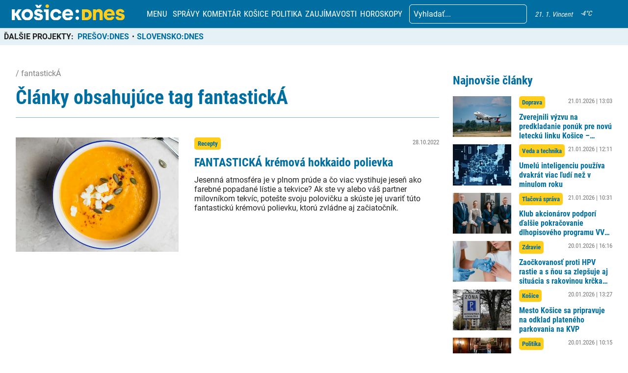

--- FILE ---
content_type: text/html; charset=UTF-8
request_url: https://kosicednes.sk/tag/fantasticka/
body_size: 22216
content:
<!doctype html>  <html lang="sk-SK" prefix="og: http://ogp.me/ns# fb: http://ogp.me/ns/fb#">    <head>      <script data-cfasync="false" data-no-defer="1">var ewww_webp_supported=!1;function check_webp_feature(A,e){var w;e=void 0!==e?e:function(){},ewww_webp_supported?e(ewww_webp_supported):((w=new Image).onload=function(){ewww_webp_supported=0<w.width&&0<w.height,e&&e(ewww_webp_supported)},w.onerror=function(){e&&e(!1)},w.src="data:image/webp;base64,"+{alpha:"UklGRkoAAABXRUJQVlA4WAoAAAAQAAAAAAAAAAAAQUxQSAwAAAARBxAR/Q9ERP8DAABWUDggGAAAABQBAJ0BKgEAAQAAAP4AAA3AAP7mtQAAAA=="}[A])}check_webp_feature("alpha");</script><script data-cfasync="false" data-no-defer="1">var Arrive=function(c,w){"use strict";if(c.MutationObserver&&"undefined"!=typeof HTMLElement){var r,a=0,u=(r=HTMLElement.prototype.matches||HTMLElement.prototype.webkitMatchesSelector||HTMLElement.prototype.mozMatchesSelector||HTMLElement.prototype.msMatchesSelector,{matchesSelector:function(e,t){return e instanceof HTMLElement&&r.call(e,t)},addMethod:function(e,t,r){var a=e[t];e[t]=function(){return r.length==arguments.length?r.apply(this,arguments):"function"==typeof a?a.apply(this,arguments):void 0}},callCallbacks:function(e,t){t&&t.options.onceOnly&&1==t.firedElems.length&&(e=[e[0]]);for(var r,a=0;r=e[a];a++)r&&r.callback&&r.callback.call(r.elem,r.elem);t&&t.options.onceOnly&&1==t.firedElems.length&&t.me.unbindEventWithSelectorAndCallback.call(t.target,t.selector,t.callback)},checkChildNodesRecursively:function(e,t,r,a){for(var i,n=0;i=e[n];n++)r(i,t,a)&&a.push({callback:t.callback,elem:i}),0<i.childNodes.length&&u.checkChildNodesRecursively(i.childNodes,t,r,a)},mergeArrays:function(e,t){var r,a={};for(r in e)e.hasOwnProperty(r)&&(a[r]=e[r]);for(r in t)t.hasOwnProperty(r)&&(a[r]=t[r]);return a},toElementsArray:function(e){return e=void 0!==e&&("number"!=typeof e.length||e===c)?[e]:e}}),e=(l.prototype.addEvent=function(e,t,r,a){a={target:e,selector:t,options:r,callback:a,firedElems:[]};return this._beforeAdding&&this._beforeAdding(a),this._eventsBucket.push(a),a},l.prototype.removeEvent=function(e){for(var t,r=this._eventsBucket.length-1;t=this._eventsBucket[r];r--)e(t)&&(this._beforeRemoving&&this._beforeRemoving(t),(t=this._eventsBucket.splice(r,1))&&t.length&&(t[0].callback=null))},l.prototype.beforeAdding=function(e){this._beforeAdding=e},l.prototype.beforeRemoving=function(e){this._beforeRemoving=e},l),t=function(i,n){var o=new e,l=this,s={fireOnAttributesModification:!1};return o.beforeAdding(function(t){var e=t.target;e!==c.document&&e!==c||(e=document.getElementsByTagName("html")[0]);var r=new MutationObserver(function(e){n.call(this,e,t)}),a=i(t.options);r.observe(e,a),t.observer=r,t.me=l}),o.beforeRemoving(function(e){e.observer.disconnect()}),this.bindEvent=function(e,t,r){t=u.mergeArrays(s,t);for(var a=u.toElementsArray(this),i=0;i<a.length;i++)o.addEvent(a[i],e,t,r)},this.unbindEvent=function(){var r=u.toElementsArray(this);o.removeEvent(function(e){for(var t=0;t<r.length;t++)if(this===w||e.target===r[t])return!0;return!1})},this.unbindEventWithSelectorOrCallback=function(r){var a=u.toElementsArray(this),i=r,e="function"==typeof r?function(e){for(var t=0;t<a.length;t++)if((this===w||e.target===a[t])&&e.callback===i)return!0;return!1}:function(e){for(var t=0;t<a.length;t++)if((this===w||e.target===a[t])&&e.selector===r)return!0;return!1};o.removeEvent(e)},this.unbindEventWithSelectorAndCallback=function(r,a){var i=u.toElementsArray(this);o.removeEvent(function(e){for(var t=0;t<i.length;t++)if((this===w||e.target===i[t])&&e.selector===r&&e.callback===a)return!0;return!1})},this},i=new function(){var s={fireOnAttributesModification:!1,onceOnly:!1,existing:!1};function n(e,t,r){return!(!u.matchesSelector(e,t.selector)||(e._id===w&&(e._id=a++),-1!=t.firedElems.indexOf(e._id)))&&(t.firedElems.push(e._id),!0)}var c=(i=new t(function(e){var t={attributes:!1,childList:!0,subtree:!0};return e.fireOnAttributesModification&&(t.attributes=!0),t},function(e,i){e.forEach(function(e){var t=e.addedNodes,r=e.target,a=[];null!==t&&0<t.length?u.checkChildNodesRecursively(t,i,n,a):"attributes"===e.type&&n(r,i)&&a.push({callback:i.callback,elem:r}),u.callCallbacks(a,i)})})).bindEvent;return i.bindEvent=function(e,t,r){t=void 0===r?(r=t,s):u.mergeArrays(s,t);var a=u.toElementsArray(this);if(t.existing){for(var i=[],n=0;n<a.length;n++)for(var o=a[n].querySelectorAll(e),l=0;l<o.length;l++)i.push({callback:r,elem:o[l]});if(t.onceOnly&&i.length)return r.call(i[0].elem,i[0].elem);setTimeout(u.callCallbacks,1,i)}c.call(this,e,t,r)},i},o=new function(){var a={};function i(e,t){return u.matchesSelector(e,t.selector)}var n=(o=new t(function(){return{childList:!0,subtree:!0}},function(e,r){e.forEach(function(e){var t=e.removedNodes,e=[];null!==t&&0<t.length&&u.checkChildNodesRecursively(t,r,i,e),u.callCallbacks(e,r)})})).bindEvent;return o.bindEvent=function(e,t,r){t=void 0===r?(r=t,a):u.mergeArrays(a,t),n.call(this,e,t,r)},o};d(HTMLElement.prototype),d(NodeList.prototype),d(HTMLCollection.prototype),d(HTMLDocument.prototype),d(Window.prototype);var n={};return s(i,n,"unbindAllArrive"),s(o,n,"unbindAllLeave"),n}function l(){this._eventsBucket=[],this._beforeAdding=null,this._beforeRemoving=null}function s(e,t,r){u.addMethod(t,r,e.unbindEvent),u.addMethod(t,r,e.unbindEventWithSelectorOrCallback),u.addMethod(t,r,e.unbindEventWithSelectorAndCallback)}function d(e){e.arrive=i.bindEvent,s(i,e,"unbindArrive"),e.leave=o.bindEvent,s(o,e,"unbindLeave")}}(window,void 0),ewww_webp_supported=!1;function check_webp_feature(e,t){var r;ewww_webp_supported?t(ewww_webp_supported):((r=new Image).onload=function(){ewww_webp_supported=0<r.width&&0<r.height,t(ewww_webp_supported)},r.onerror=function(){t(!1)},r.src="data:image/webp;base64,"+{alpha:"UklGRkoAAABXRUJQVlA4WAoAAAAQAAAAAAAAAAAAQUxQSAwAAAARBxAR/Q9ERP8DAABWUDggGAAAABQBAJ0BKgEAAQAAAP4AAA3AAP7mtQAAAA==",animation:"UklGRlIAAABXRUJQVlA4WAoAAAASAAAAAAAAAAAAQU5JTQYAAAD/////AABBTk1GJgAAAAAAAAAAAAAAAAAAAGQAAABWUDhMDQAAAC8AAAAQBxAREYiI/gcA"}[e])}function ewwwLoadImages(e){if(e){for(var t=document.querySelectorAll(".batch-image img, .image-wrapper a, .ngg-pro-masonry-item a, .ngg-galleria-offscreen-seo-wrapper a"),r=0,a=t.length;r<a;r++)ewwwAttr(t[r],"data-src",t[r].getAttribute("data-webp")),ewwwAttr(t[r],"data-thumbnail",t[r].getAttribute("data-webp-thumbnail"));for(var i=document.querySelectorAll(".rev_slider ul li"),r=0,a=i.length;r<a;r++){ewwwAttr(i[r],"data-thumb",i[r].getAttribute("data-webp-thumb"));for(var n=1;n<11;)ewwwAttr(i[r],"data-param"+n,i[r].getAttribute("data-webp-param"+n)),n++}for(r=0,a=(i=document.querySelectorAll(".rev_slider img")).length;r<a;r++)ewwwAttr(i[r],"data-lazyload",i[r].getAttribute("data-webp-lazyload"));for(var o=document.querySelectorAll("div.woocommerce-product-gallery__image"),r=0,a=o.length;r<a;r++)ewwwAttr(o[r],"data-thumb",o[r].getAttribute("data-webp-thumb"))}for(var l=document.querySelectorAll("video"),r=0,a=l.length;r<a;r++)ewwwAttr(l[r],"poster",e?l[r].getAttribute("data-poster-webp"):l[r].getAttribute("data-poster-image"));for(var s,c=document.querySelectorAll("img.ewww_webp_lazy_load"),r=0,a=c.length;r<a;r++)e&&(ewwwAttr(c[r],"data-lazy-srcset",c[r].getAttribute("data-lazy-srcset-webp")),ewwwAttr(c[r],"data-srcset",c[r].getAttribute("data-srcset-webp")),ewwwAttr(c[r],"data-lazy-src",c[r].getAttribute("data-lazy-src-webp")),ewwwAttr(c[r],"data-src",c[r].getAttribute("data-src-webp")),ewwwAttr(c[r],"data-orig-file",c[r].getAttribute("data-webp-orig-file")),ewwwAttr(c[r],"data-medium-file",c[r].getAttribute("data-webp-medium-file")),ewwwAttr(c[r],"data-large-file",c[r].getAttribute("data-webp-large-file")),null!=(s=c[r].getAttribute("srcset"))&&!1!==s&&s.includes("R0lGOD")&&ewwwAttr(c[r],"src",c[r].getAttribute("data-lazy-src-webp"))),c[r].className=c[r].className.replace(/\bewww_webp_lazy_load\b/,"");for(var w=document.querySelectorAll(".ewww_webp"),r=0,a=w.length;r<a;r++)e?(ewwwAttr(w[r],"srcset",w[r].getAttribute("data-srcset-webp")),ewwwAttr(w[r],"src",w[r].getAttribute("data-src-webp")),ewwwAttr(w[r],"data-orig-file",w[r].getAttribute("data-webp-orig-file")),ewwwAttr(w[r],"data-medium-file",w[r].getAttribute("data-webp-medium-file")),ewwwAttr(w[r],"data-large-file",w[r].getAttribute("data-webp-large-file")),ewwwAttr(w[r],"data-large_image",w[r].getAttribute("data-webp-large_image")),ewwwAttr(w[r],"data-src",w[r].getAttribute("data-webp-src"))):(ewwwAttr(w[r],"srcset",w[r].getAttribute("data-srcset-img")),ewwwAttr(w[r],"src",w[r].getAttribute("data-src-img"))),w[r].className=w[r].className.replace(/\bewww_webp\b/,"ewww_webp_loaded");window.jQuery&&jQuery.fn.isotope&&jQuery.fn.imagesLoaded&&(jQuery(".fusion-posts-container-infinite").imagesLoaded(function(){jQuery(".fusion-posts-container-infinite").hasClass("isotope")&&jQuery(".fusion-posts-container-infinite").isotope()}),jQuery(".fusion-portfolio:not(.fusion-recent-works) .fusion-portfolio-wrapper").imagesLoaded(function(){jQuery(".fusion-portfolio:not(.fusion-recent-works) .fusion-portfolio-wrapper").isotope()}))}function ewwwWebPInit(e){ewwwLoadImages(e),ewwwNggLoadGalleries(e),document.arrive(".ewww_webp",function(){ewwwLoadImages(e)}),document.arrive(".ewww_webp_lazy_load",function(){ewwwLoadImages(e)}),document.arrive("videos",function(){ewwwLoadImages(e)}),"loading"==document.readyState?document.addEventListener("DOMContentLoaded",ewwwJSONParserInit):("undefined"!=typeof galleries&&ewwwNggParseGalleries(e),ewwwWooParseVariations(e))}function ewwwAttr(e,t,r){null!=r&&!1!==r&&e.setAttribute(t,r)}function ewwwJSONParserInit(){"undefined"!=typeof galleries&&check_webp_feature("alpha",ewwwNggParseGalleries),check_webp_feature("alpha",ewwwWooParseVariations)}function ewwwWooParseVariations(e){if(e)for(var t=document.querySelectorAll("form.variations_form"),r=0,a=t.length;r<a;r++){var i=t[r].getAttribute("data-product_variations"),n=!1;try{for(var o in i=JSON.parse(i))void 0!==i[o]&&void 0!==i[o].image&&(void 0!==i[o].image.src_webp&&(i[o].image.src=i[o].image.src_webp,n=!0),void 0!==i[o].image.srcset_webp&&(i[o].image.srcset=i[o].image.srcset_webp,n=!0),void 0!==i[o].image.full_src_webp&&(i[o].image.full_src=i[o].image.full_src_webp,n=!0),void 0!==i[o].image.gallery_thumbnail_src_webp&&(i[o].image.gallery_thumbnail_src=i[o].image.gallery_thumbnail_src_webp,n=!0),void 0!==i[o].image.thumb_src_webp&&(i[o].image.thumb_src=i[o].image.thumb_src_webp,n=!0));n&&ewwwAttr(t[r],"data-product_variations",JSON.stringify(i))}catch(e){}}}function ewwwNggParseGalleries(e){if(e)for(var t in galleries){var r=galleries[t];galleries[t].images_list=ewwwNggParseImageList(r.images_list)}}function ewwwNggLoadGalleries(e){e&&document.addEventListener("ngg.galleria.themeadded",function(e,t){window.ngg_galleria._create_backup=window.ngg_galleria.create,window.ngg_galleria.create=function(e,t){var r=$(e).data("id");return galleries["gallery_"+r].images_list=ewwwNggParseImageList(galleries["gallery_"+r].images_list),window.ngg_galleria._create_backup(e,t)}})}function ewwwNggParseImageList(e){for(var t in e){var r=e[t];if(void 0!==r["image-webp"]&&(e[t].image=r["image-webp"],delete e[t]["image-webp"]),void 0!==r["thumb-webp"]&&(e[t].thumb=r["thumb-webp"],delete e[t]["thumb-webp"]),void 0!==r.full_image_webp&&(e[t].full_image=r.full_image_webp,delete e[t].full_image_webp),void 0!==r.srcsets)for(var a in r.srcsets)nggSrcset=r.srcsets[a],void 0!==r.srcsets[a+"-webp"]&&(e[t].srcsets[a]=r.srcsets[a+"-webp"],delete e[t].srcsets[a+"-webp"]);if(void 0!==r.full_srcsets)for(var i in r.full_srcsets)nggFSrcset=r.full_srcsets[i],void 0!==r.full_srcsets[i+"-webp"]&&(e[t].full_srcsets[i]=r.full_srcsets[i+"-webp"],delete e[t].full_srcsets[i+"-webp"])}return e}check_webp_feature("alpha",ewwwWebPInit);</script><meta name='robots' content='index, follow, max-image-preview:large, max-snippet:-1, max-video-preview:-1' />  	<!-- This site is optimized with the Yoast SEO plugin v19.7.2 - https://yoast.com/wordpress/plugins/seo/ --> 	<title>Archívy fantastickÁ - KOŠICE:DNES</title> 	<link rel="canonical" href="https://kosicednes.sk/tag/fantasticka/" /> 	<meta property="og:locale" content="sk_SK" /> 	<meta property="og:type" content="article" /> 	<meta property="og:title" content="Archívy fantastickÁ - KOŠICE:DNES" /> 	<meta property="og:url" content="https://kosicednes.sk/tag/fantasticka/" /> 	<meta property="og:site_name" content="KOŠICE:DNES" /> 	<meta name="twitter:card" content="summary_large_image" /> 	<script type="application/ld+json" class="yoast-schema-graph">{"@context":"https://schema.org","@graph":[{"@type":"CollectionPage","@id":"https://kosicednes.sk/tag/fantasticka/","url":"https://kosicednes.sk/tag/fantasticka/","name":"Archívy fantastickÁ - KOŠICE:DNES","isPartOf":{"@id":"https://kosicednes.sk/#website"},"primaryImageOfPage":{"@id":"https://kosicednes.sk/tag/fantasticka/#primaryimage"},"image":{"@id":"https://kosicednes.sk/tag/fantasticka/#primaryimage"},"thumbnailUrl":"https://kosicednes.sk/wp-content/uploads/2022/10/cala-w6ftFbPCs9I-unsplash-1-e1666947768516.jpg","breadcrumb":{"@id":"https://kosicednes.sk/tag/fantasticka/#breadcrumb"},"inLanguage":"sk-SK"},{"@type":"ImageObject","inLanguage":"sk-SK","@id":"https://kosicednes.sk/tag/fantasticka/#primaryimage","url":"https://kosicednes.sk/wp-content/uploads/2022/10/cala-w6ftFbPCs9I-unsplash-1-e1666947768516.jpg","contentUrl":"https://kosicednes.sk/wp-content/uploads/2022/10/cala-w6ftFbPCs9I-unsplash-1-e1666947768516.jpg","width":1280,"height":907,"caption":"ilustračné/unsplash.com, Cala"},{"@type":"BreadcrumbList","@id":"https://kosicednes.sk/tag/fantasticka/#breadcrumb","itemListElement":[{"@type":"ListItem","position":1,"name":"Domovská stránka","item":"https://kosicednes.sk/"},{"@type":"ListItem","position":2,"name":"fantastickÁ"}]},{"@type":"WebSite","@id":"https://kosicednes.sk/#website","url":"https://kosicednes.sk/","name":"KOŠICE:DNES","description":"KOŠICE: DNES - najčítanejšie spravodajstvo na východe Slovenska!","publisher":{"@id":"https://kosicednes.sk/#organization"},"potentialAction":[{"@type":"SearchAction","target":{"@type":"EntryPoint","urlTemplate":"https://kosicednes.sk/?s={search_term_string}"},"query-input":"required name=search_term_string"}],"inLanguage":"sk-SK"},{"@type":"Organization","@id":"https://kosicednes.sk/#organization","name":"KOŠICE:DNES","url":"https://kosicednes.sk/","sameAs":["https://www.facebook.com/kosicednes"],"logo":{"@type":"ImageObject","inLanguage":"sk-SK","@id":"https://kosicednes.sk/#/schema/logo/image/","url":"https://kosicednes.sk/wp-content/uploads/2023/10/logo-horizontal.svg","contentUrl":"https://kosicednes.sk/wp-content/uploads/2023/10/logo-horizontal.svg","caption":"KOŠICE:DNES"},"image":{"@id":"https://kosicednes.sk/#/schema/logo/image/"}}]}</script> 	<!-- / Yoast SEO plugin. -->   <link rel='dns-prefetch' href='//kit.fontawesome.com' /> <link rel='dns-prefetch' href='//static.addtoany.com' /> <link rel='dns-prefetch' href='//fonts.googleapis.com' /> <link rel="alternate" type="application/rss+xml" title="KRSS kanál tagu KOŠICE:DNES &raquo; fantastickÁ" href="https://kosicednes.sk/tag/fantasticka/feed/" /> <script type="text/javascript">
window._wpemojiSettings = {"baseUrl":"https:\/\/s.w.org\/images\/core\/emoji\/14.0.0\/72x72\/","ext":".png","svgUrl":"https:\/\/s.w.org\/images\/core\/emoji\/14.0.0\/svg\/","svgExt":".svg","source":{"concatemoji":"https:\/\/kosicednes.sk\/wp-includes\/js\/wp-emoji-release.min.js?ver=6.3.7"}};
/*! This file is auto-generated */
!function(i,n){var o,s,e;function c(e){try{var t={supportTests:e,timestamp:(new Date).valueOf()};sessionStorage.setItem(o,JSON.stringify(t))}catch(e){}}function p(e,t,n){e.clearRect(0,0,e.canvas.width,e.canvas.height),e.fillText(t,0,0);var t=new Uint32Array(e.getImageData(0,0,e.canvas.width,e.canvas.height).data),r=(e.clearRect(0,0,e.canvas.width,e.canvas.height),e.fillText(n,0,0),new Uint32Array(e.getImageData(0,0,e.canvas.width,e.canvas.height).data));return t.every(function(e,t){return e===r[t]})}function u(e,t,n){switch(t){case"flag":return n(e,"\ud83c\udff3\ufe0f\u200d\u26a7\ufe0f","\ud83c\udff3\ufe0f\u200b\u26a7\ufe0f")?!1:!n(e,"\ud83c\uddfa\ud83c\uddf3","\ud83c\uddfa\u200b\ud83c\uddf3")&&!n(e,"\ud83c\udff4\udb40\udc67\udb40\udc62\udb40\udc65\udb40\udc6e\udb40\udc67\udb40\udc7f","\ud83c\udff4\u200b\udb40\udc67\u200b\udb40\udc62\u200b\udb40\udc65\u200b\udb40\udc6e\u200b\udb40\udc67\u200b\udb40\udc7f");case"emoji":return!n(e,"\ud83e\udef1\ud83c\udffb\u200d\ud83e\udef2\ud83c\udfff","\ud83e\udef1\ud83c\udffb\u200b\ud83e\udef2\ud83c\udfff")}return!1}function f(e,t,n){var r="undefined"!=typeof WorkerGlobalScope&&self instanceof WorkerGlobalScope?new OffscreenCanvas(300,150):i.createElement("canvas"),a=r.getContext("2d",{willReadFrequently:!0}),o=(a.textBaseline="top",a.font="600 32px Arial",{});return e.forEach(function(e){o[e]=t(a,e,n)}),o}function t(e){var t=i.createElement("script");t.src=e,t.defer=!0,i.head.appendChild(t)}"undefined"!=typeof Promise&&(o="wpEmojiSettingsSupports",s=["flag","emoji"],n.supports={everything:!0,everythingExceptFlag:!0},e=new Promise(function(e){i.addEventListener("DOMContentLoaded",e,{once:!0})}),new Promise(function(t){var n=function(){try{var e=JSON.parse(sessionStorage.getItem(o));if("object"==typeof e&&"number"==typeof e.timestamp&&(new Date).valueOf()<e.timestamp+604800&&"object"==typeof e.supportTests)return e.supportTests}catch(e){}return null}();if(!n){if("undefined"!=typeof Worker&&"undefined"!=typeof OffscreenCanvas&&"undefined"!=typeof URL&&URL.createObjectURL&&"undefined"!=typeof Blob)try{var e="postMessage("+f.toString()+"("+[JSON.stringify(s),u.toString(),p.toString()].join(",")+"));",r=new Blob([e],{type:"text/javascript"}),a=new Worker(URL.createObjectURL(r),{name:"wpTestEmojiSupports"});return void(a.onmessage=function(e){c(n=e.data),a.terminate(),t(n)})}catch(e){}c(n=f(s,u,p))}t(n)}).then(function(e){for(var t in e)n.supports[t]=e[t],n.supports.everything=n.supports.everything&&n.supports[t],"flag"!==t&&(n.supports.everythingExceptFlag=n.supports.everythingExceptFlag&&n.supports[t]);n.supports.everythingExceptFlag=n.supports.everythingExceptFlag&&!n.supports.flag,n.DOMReady=!1,n.readyCallback=function(){n.DOMReady=!0}}).then(function(){return e}).then(function(){var e;n.supports.everything||(n.readyCallback(),(e=n.source||{}).concatemoji?t(e.concatemoji):e.wpemoji&&e.twemoji&&(t(e.twemoji),t(e.wpemoji)))}))}((window,document),window._wpemojiSettings);
</script> <!-- kosicednes.sk is managing ads with Advanced Ads 1.36.3 – https://wpadvancedads.com/ --><script id="kosic-ready">
			window.advanced_ads_ready=function(e,a){a=a||"complete";var d=function(e){return"interactive"===a?"loading"!==e:"complete"===e};d(document.readyState)?e():document.addEventListener("readystatechange",(function(a){d(a.target.readyState)&&e()}),{once:"interactive"===a})},window.advanced_ads_ready_queue=window.advanced_ads_ready_queue||[];		</script> 		<style type="text/css"> img.wp-smiley, img.emoji { 	display: inline !important; 	border: none !important; 	box-shadow: none !important; 	height: 1em !important; 	width: 1em !important; 	margin: 0 0.07em !important; 	vertical-align: -0.1em !important; 	background: none !important; 	padding: 0 !important; } </style> 	<link rel='stylesheet' id='main-css-css' href='https://kosicednes.sk/wp-content/themes/slovensko_dnes_v4/css/style.min.css?v=3.4' type='text/css' media='all' /> <link rel='stylesheet' id='glide-css-css' href='https://kosicednes.sk/wp-content/themes/slovensko_dnes_v4/css/glide.core.min.css' type='text/css' media='all' /> <link rel='stylesheet' id='font-open-sans-css' href='https://fonts.googleapis.com/css2?family=Open+Sans:wght@400;600&#038;display=swap' type='text/css' media='all' /> <link rel='stylesheet' id='modal_survey_style-css' href='https://kosicednes.sk/wp-content/plugins/modal_survey/templates/assets/css/modal_survey.css?ver=2.0.1.8.9' type='text/css' media='all' /> <link rel='stylesheet' id='circliful-css' href='https://kosicednes.sk/wp-content/plugins/modal_survey/templates/assets/css/jquery.circliful.css?ver=2.0.1.8.9' type='text/css' media='all' /> <link rel='stylesheet' id='ms-jquery-ui-css' href='https://kosicednes.sk/wp-content/plugins/modal_survey/templates/assets/css/ms-jquery-ui.css?ver=2.0.1.8.9' type='text/css' media='all' /> <link rel='stylesheet' id='modal_survey_themes-css' href='https://kosicednes.sk/wp-content/plugins/modal_survey/templates/assets/css/themes.css?ver=2.0.1.8.9' type='text/css' media='all' /> <link rel='stylesheet' id='wp-block-library-css' href='https://kosicednes.sk/wp-includes/css/dist/block-library/style.min.css?ver=6.3.7' type='text/css' media='all' /> <link rel='stylesheet' id='embedpress_blocks-cgb-style-css-css' href='https://kosicednes.sk/wp-content/plugins/embedpress/Gutenberg/dist/blocks.style.build.css?ver=1670759657' type='text/css' media='all' /> <style id='classic-theme-styles-inline-css' type='text/css'> /*! This file is auto-generated */ .wp-block-button__link{color:#fff;background-color:#32373c;border-radius:9999px;box-shadow:none;text-decoration:none;padding:calc(.667em + 2px) calc(1.333em + 2px);font-size:1.125em}.wp-block-file__button{background:#32373c;color:#fff;text-decoration:none} </style> <style id='global-styles-inline-css' type='text/css'> body{--wp--preset--color--black: #000000;--wp--preset--color--cyan-bluish-gray: #abb8c3;--wp--preset--color--white: #ffffff;--wp--preset--color--pale-pink: #f78da7;--wp--preset--color--vivid-red: #cf2e2e;--wp--preset--color--luminous-vivid-orange: #ff6900;--wp--preset--color--luminous-vivid-amber: #fcb900;--wp--preset--color--light-green-cyan: #7bdcb5;--wp--preset--color--vivid-green-cyan: #00d084;--wp--preset--color--pale-cyan-blue: #8ed1fc;--wp--preset--color--vivid-cyan-blue: #0693e3;--wp--preset--color--vivid-purple: #9b51e0;--wp--preset--gradient--vivid-cyan-blue-to-vivid-purple: linear-gradient(135deg,rgba(6,147,227,1) 0%,rgb(155,81,224) 100%);--wp--preset--gradient--light-green-cyan-to-vivid-green-cyan: linear-gradient(135deg,rgb(122,220,180) 0%,rgb(0,208,130) 100%);--wp--preset--gradient--luminous-vivid-amber-to-luminous-vivid-orange: linear-gradient(135deg,rgba(252,185,0,1) 0%,rgba(255,105,0,1) 100%);--wp--preset--gradient--luminous-vivid-orange-to-vivid-red: linear-gradient(135deg,rgba(255,105,0,1) 0%,rgb(207,46,46) 100%);--wp--preset--gradient--very-light-gray-to-cyan-bluish-gray: linear-gradient(135deg,rgb(238,238,238) 0%,rgb(169,184,195) 100%);--wp--preset--gradient--cool-to-warm-spectrum: linear-gradient(135deg,rgb(74,234,220) 0%,rgb(151,120,209) 20%,rgb(207,42,186) 40%,rgb(238,44,130) 60%,rgb(251,105,98) 80%,rgb(254,248,76) 100%);--wp--preset--gradient--blush-light-purple: linear-gradient(135deg,rgb(255,206,236) 0%,rgb(152,150,240) 100%);--wp--preset--gradient--blush-bordeaux: linear-gradient(135deg,rgb(254,205,165) 0%,rgb(254,45,45) 50%,rgb(107,0,62) 100%);--wp--preset--gradient--luminous-dusk: linear-gradient(135deg,rgb(255,203,112) 0%,rgb(199,81,192) 50%,rgb(65,88,208) 100%);--wp--preset--gradient--pale-ocean: linear-gradient(135deg,rgb(255,245,203) 0%,rgb(182,227,212) 50%,rgb(51,167,181) 100%);--wp--preset--gradient--electric-grass: linear-gradient(135deg,rgb(202,248,128) 0%,rgb(113,206,126) 100%);--wp--preset--gradient--midnight: linear-gradient(135deg,rgb(2,3,129) 0%,rgb(40,116,252) 100%);--wp--preset--font-size--small: 13px;--wp--preset--font-size--medium: 20px;--wp--preset--font-size--large: 36px;--wp--preset--font-size--x-large: 42px;--wp--preset--spacing--20: 0.44rem;--wp--preset--spacing--30: 0.67rem;--wp--preset--spacing--40: 1rem;--wp--preset--spacing--50: 1.5rem;--wp--preset--spacing--60: 2.25rem;--wp--preset--spacing--70: 3.38rem;--wp--preset--spacing--80: 5.06rem;--wp--preset--shadow--natural: 6px 6px 9px rgba(0, 0, 0, 0.2);--wp--preset--shadow--deep: 12px 12px 50px rgba(0, 0, 0, 0.4);--wp--preset--shadow--sharp: 6px 6px 0px rgba(0, 0, 0, 0.2);--wp--preset--shadow--outlined: 6px 6px 0px -3px rgba(255, 255, 255, 1), 6px 6px rgba(0, 0, 0, 1);--wp--preset--shadow--crisp: 6px 6px 0px rgba(0, 0, 0, 1);}:where(.is-layout-flex){gap: 0.5em;}:where(.is-layout-grid){gap: 0.5em;}body .is-layout-flow > .alignleft{float: left;margin-inline-start: 0;margin-inline-end: 2em;}body .is-layout-flow > .alignright{float: right;margin-inline-start: 2em;margin-inline-end: 0;}body .is-layout-flow > .aligncenter{margin-left: auto !important;margin-right: auto !important;}body .is-layout-constrained > .alignleft{float: left;margin-inline-start: 0;margin-inline-end: 2em;}body .is-layout-constrained > .alignright{float: right;margin-inline-start: 2em;margin-inline-end: 0;}body .is-layout-constrained > .aligncenter{margin-left: auto !important;margin-right: auto !important;}body .is-layout-constrained > :where(:not(.alignleft):not(.alignright):not(.alignfull)){max-width: var(--wp--style--global--content-size);margin-left: auto !important;margin-right: auto !important;}body .is-layout-constrained > .alignwide{max-width: var(--wp--style--global--wide-size);}body .is-layout-flex{display: flex;}body .is-layout-flex{flex-wrap: wrap;align-items: center;}body .is-layout-flex > *{margin: 0;}body .is-layout-grid{display: grid;}body .is-layout-grid > *{margin: 0;}:where(.wp-block-columns.is-layout-flex){gap: 2em;}:where(.wp-block-columns.is-layout-grid){gap: 2em;}:where(.wp-block-post-template.is-layout-flex){gap: 1.25em;}:where(.wp-block-post-template.is-layout-grid){gap: 1.25em;}.has-black-color{color: var(--wp--preset--color--black) !important;}.has-cyan-bluish-gray-color{color: var(--wp--preset--color--cyan-bluish-gray) !important;}.has-white-color{color: var(--wp--preset--color--white) !important;}.has-pale-pink-color{color: var(--wp--preset--color--pale-pink) !important;}.has-vivid-red-color{color: var(--wp--preset--color--vivid-red) !important;}.has-luminous-vivid-orange-color{color: var(--wp--preset--color--luminous-vivid-orange) !important;}.has-luminous-vivid-amber-color{color: var(--wp--preset--color--luminous-vivid-amber) !important;}.has-light-green-cyan-color{color: var(--wp--preset--color--light-green-cyan) !important;}.has-vivid-green-cyan-color{color: var(--wp--preset--color--vivid-green-cyan) !important;}.has-pale-cyan-blue-color{color: var(--wp--preset--color--pale-cyan-blue) !important;}.has-vivid-cyan-blue-color{color: var(--wp--preset--color--vivid-cyan-blue) !important;}.has-vivid-purple-color{color: var(--wp--preset--color--vivid-purple) !important;}.has-black-background-color{background-color: var(--wp--preset--color--black) !important;}.has-cyan-bluish-gray-background-color{background-color: var(--wp--preset--color--cyan-bluish-gray) !important;}.has-white-background-color{background-color: var(--wp--preset--color--white) !important;}.has-pale-pink-background-color{background-color: var(--wp--preset--color--pale-pink) !important;}.has-vivid-red-background-color{background-color: var(--wp--preset--color--vivid-red) !important;}.has-luminous-vivid-orange-background-color{background-color: var(--wp--preset--color--luminous-vivid-orange) !important;}.has-luminous-vivid-amber-background-color{background-color: var(--wp--preset--color--luminous-vivid-amber) !important;}.has-light-green-cyan-background-color{background-color: var(--wp--preset--color--light-green-cyan) !important;}.has-vivid-green-cyan-background-color{background-color: var(--wp--preset--color--vivid-green-cyan) !important;}.has-pale-cyan-blue-background-color{background-color: var(--wp--preset--color--pale-cyan-blue) !important;}.has-vivid-cyan-blue-background-color{background-color: var(--wp--preset--color--vivid-cyan-blue) !important;}.has-vivid-purple-background-color{background-color: var(--wp--preset--color--vivid-purple) !important;}.has-black-border-color{border-color: var(--wp--preset--color--black) !important;}.has-cyan-bluish-gray-border-color{border-color: var(--wp--preset--color--cyan-bluish-gray) !important;}.has-white-border-color{border-color: var(--wp--preset--color--white) !important;}.has-pale-pink-border-color{border-color: var(--wp--preset--color--pale-pink) !important;}.has-vivid-red-border-color{border-color: var(--wp--preset--color--vivid-red) !important;}.has-luminous-vivid-orange-border-color{border-color: var(--wp--preset--color--luminous-vivid-orange) !important;}.has-luminous-vivid-amber-border-color{border-color: var(--wp--preset--color--luminous-vivid-amber) !important;}.has-light-green-cyan-border-color{border-color: var(--wp--preset--color--light-green-cyan) !important;}.has-vivid-green-cyan-border-color{border-color: var(--wp--preset--color--vivid-green-cyan) !important;}.has-pale-cyan-blue-border-color{border-color: var(--wp--preset--color--pale-cyan-blue) !important;}.has-vivid-cyan-blue-border-color{border-color: var(--wp--preset--color--vivid-cyan-blue) !important;}.has-vivid-purple-border-color{border-color: var(--wp--preset--color--vivid-purple) !important;}.has-vivid-cyan-blue-to-vivid-purple-gradient-background{background: var(--wp--preset--gradient--vivid-cyan-blue-to-vivid-purple) !important;}.has-light-green-cyan-to-vivid-green-cyan-gradient-background{background: var(--wp--preset--gradient--light-green-cyan-to-vivid-green-cyan) !important;}.has-luminous-vivid-amber-to-luminous-vivid-orange-gradient-background{background: var(--wp--preset--gradient--luminous-vivid-amber-to-luminous-vivid-orange) !important;}.has-luminous-vivid-orange-to-vivid-red-gradient-background{background: var(--wp--preset--gradient--luminous-vivid-orange-to-vivid-red) !important;}.has-very-light-gray-to-cyan-bluish-gray-gradient-background{background: var(--wp--preset--gradient--very-light-gray-to-cyan-bluish-gray) !important;}.has-cool-to-warm-spectrum-gradient-background{background: var(--wp--preset--gradient--cool-to-warm-spectrum) !important;}.has-blush-light-purple-gradient-background{background: var(--wp--preset--gradient--blush-light-purple) !important;}.has-blush-bordeaux-gradient-background{background: var(--wp--preset--gradient--blush-bordeaux) !important;}.has-luminous-dusk-gradient-background{background: var(--wp--preset--gradient--luminous-dusk) !important;}.has-pale-ocean-gradient-background{background: var(--wp--preset--gradient--pale-ocean) !important;}.has-electric-grass-gradient-background{background: var(--wp--preset--gradient--electric-grass) !important;}.has-midnight-gradient-background{background: var(--wp--preset--gradient--midnight) !important;}.has-small-font-size{font-size: var(--wp--preset--font-size--small) !important;}.has-medium-font-size{font-size: var(--wp--preset--font-size--medium) !important;}.has-large-font-size{font-size: var(--wp--preset--font-size--large) !important;}.has-x-large-font-size{font-size: var(--wp--preset--font-size--x-large) !important;} .wp-block-navigation a:where(:not(.wp-element-button)){color: inherit;} :where(.wp-block-post-template.is-layout-flex){gap: 1.25em;}:where(.wp-block-post-template.is-layout-grid){gap: 1.25em;} :where(.wp-block-columns.is-layout-flex){gap: 2em;}:where(.wp-block-columns.is-layout-grid){gap: 2em;} .wp-block-pullquote{font-size: 1.5em;line-height: 1.6;} </style> <link rel='stylesheet' id='unslider-css-css' href='https://kosicednes.sk/wp-content/plugins/advanced-ads-slider/public/assets/css/unslider.css?ver=1.4.7' type='text/css' media='all' /> <link rel='stylesheet' id='slider-css-css' href='https://kosicednes.sk/wp-content/plugins/advanced-ads-slider/public/assets/css/slider.css?ver=1.4.7' type='text/css' media='all' /> <link rel='stylesheet' id='contact-form-7-css' href='https://kosicednes.sk/wp-content/plugins/contact-form-7/includes/css/styles.css?ver=5.6.3' type='text/css' media='all' /> <link rel='stylesheet' id='embedpress-css' href='https://kosicednes.sk/wp-content/plugins/embedpress/assets/css/embedpress.css?ver=6.3.7' type='text/css' media='all' /> <link rel='stylesheet' id='wpba_front_end_styles-css' href='https://kosicednes.sk/wp-content/plugins/wp-better-attachments/assets/css/wpba-frontend.css?ver=1.3.11' type='text/css' media='all' /> <link rel='stylesheet' id='wordpress-popular-posts-css-css' href='https://kosicednes.sk/wp-content/plugins/wordpress-popular-posts/assets/css/wpp.css?ver=6.0.5' type='text/css' media='all' /> <link rel='stylesheet' id='dashicons-css' href='https://kosicednes.sk/wp-includes/css/dashicons.min.css?ver=6.3.7' type='text/css' media='all' /> <link rel='stylesheet' id='addtoany-css' href='https://kosicednes.sk/wp-content/plugins/add-to-any/addtoany.min.css?ver=1.16' type='text/css' media='all' /> <script type='text/javascript' src='https://kosicednes.sk/wp-includes/js/jquery/jquery.min.js?ver=3.7.0' id='jquery-core-js'></script> <script type='text/javascript' src='https://kosicednes.sk/wp-includes/js/jquery/jquery-migrate.min.js?ver=3.4.1' id='jquery-migrate-js'></script> <script type='text/javascript' src='https://kosicednes.sk/wp-includes/js/jquery/ui/core.min.js?ver=1.13.2' id='jquery-ui-core-js'></script> <script type='text/javascript' src='https://kosicednes.sk/wp-includes/js/jquery/ui/mouse.min.js?ver=1.13.2' id='jquery-ui-mouse-js'></script> <script type='text/javascript' src='https://kosicednes.sk/wp-includes/js/jquery/ui/slider.min.js?ver=1.13.2' id='jquery-ui-slider-js'></script> <script type='text/javascript' src='https://kosicednes.sk/wp-content/plugins/modal_survey/templates/assets/js/jquery.visible.min.js?ver=1.10.2' id='jquery-visible-js'></script> <script type='text/javascript' src='https://kosicednes.sk/wp-content/plugins/modal_survey/templates/assets/js/msChart.min.js?ver=1.10.3' id='mschartjs-js'></script> <script type='text/javascript' src='https://kosicednes.sk/wp-content/plugins/modal_survey/templates/assets/js/printthis.js?ver=1.0.0' id='printthis-js'></script> <script type='text/javascript' src='https://kosicednes.sk/wp-content/plugins/modal_survey/templates/assets/js/modal_survey_answer.min.js?ver=2.0.1.8.9' id='modal_survey_answer_script-js'></script> <script type='text/javascript' src='https://kosicednes.sk/wp-content/plugins/modal_survey/templates/assets/js/modal_survey.min.js?ver=2.0.1.8.9' id='modal_survey_script-js'></script> <script type='text/javascript' src='https://kosicednes.sk/wp-content/plugins/modal_survey/templates/assets/js/jquery.circliful.min.js?ver=1.0.2' id='circliful-js'></script> <script type='text/javascript' src='https://kosicednes.sk/wp-content/plugins/modal_survey/templates/assets/js/touch.punch.js?ver=1.0.2' id='touchpunch-js'></script> <script id="addtoany-core-js-before" type="text/javascript">
window.a2a_config=window.a2a_config||{};a2a_config.callbacks=[];a2a_config.overlays=[];a2a_config.templates={};a2a_localize = {
	Share: "Share",
	Save: "Save",
	Subscribe: "Subscribe",
	Email: "Email",
	Bookmark: "Bookmark",
	ShowAll: "Show all",
	ShowLess: "Show less",
	FindServices: "Find service(s)",
	FindAnyServiceToAddTo: "Instantly find any service to add to",
	PoweredBy: "Powered by",
	ShareViaEmail: "Share via email",
	SubscribeViaEmail: "Subscribe via email",
	BookmarkInYourBrowser: "Bookmark in your browser",
	BookmarkInstructions: "Press Ctrl+D or \u2318+D to bookmark this page",
	AddToYourFavorites: "Add to your favorites",
	SendFromWebOrProgram: "Send from any email address or email program",
	EmailProgram: "Email program",
	More: "More&#8230;",
	ThanksForSharing: "Thanks for sharing!",
	ThanksForFollowing: "Thanks for following!"
};
</script> <script type='text/javascript' async src='https://static.addtoany.com/menu/page.js' id='addtoany-core-js'></script> <script type='text/javascript' async src='https://kosicednes.sk/wp-content/plugins/add-to-any/addtoany.min.js?ver=1.1' id='addtoany-jquery-js'></script> <script type='text/javascript' src='https://kosicednes.sk/wp-content/plugins/advanced-ads-slider/public/assets/js/unslider.min.js?ver=1.4.7' id='unslider-js-js'></script> <script type='text/javascript' src='https://kosicednes.sk/wp-content/plugins/advanced-ads-slider/public/assets/js/jquery.event.move.js?ver=1.4.7' id='unslider-move-js-js'></script> <script type='text/javascript' src='https://kosicednes.sk/wp-content/plugins/advanced-ads-slider/public/assets/js/jquery.event.swipe.js?ver=1.4.7' id='unslider-swipe-js-js'></script> <script type='text/javascript' src='https://kosicednes.sk/wp-content/plugins/embedpress/assets/js/pdfobject.min.js?ver=3.6.2' id='embedpress-pdfobject-js'></script> <script id="wpp-json" type="application/json">
{"sampling_active":0,"sampling_rate":100,"ajax_url":"https:\/\/kosicednes.sk\/wp-json\/wordpress-popular-posts\/v1\/popular-posts","api_url":"https:\/\/kosicednes.sk\/wp-json\/wordpress-popular-posts","ID":0,"token":"99a8a6d1e1","lang":0,"debug":1}
</script> <script type='text/javascript' src='https://kosicednes.sk/wp-content/plugins/wordpress-popular-posts/assets/js/wpp.min.js?ver=6.0.5' id='wpp-js-js'></script> <script type='text/javascript' id='advanced-ads-advanced-js-js-extra'>
/* <![CDATA[ */
var advads_options = {"blog_id":"1","privacy":{"enabled":false,"state":"not_needed"}};
/* ]]> */
</script> <script type='text/javascript' src='https://kosicednes.sk/wp-content/plugins/advanced-ads/public/assets/js/advanced.min.js?ver=1.36.3' id='advanced-ads-advanced-js-js'></script> <link rel="https://api.w.org/" href="https://kosicednes.sk/wp-json/" /><link rel="alternate" type="application/json" href="https://kosicednes.sk/wp-json/wp/v2/tags/47003" /><link rel="EditURI" type="application/rsd+xml" title="RSD" href="https://kosicednes.sk/xmlrpc.php?rsd" /> <meta name="generator" content="WordPress 6.3.7" /> <!-- Head & Footer Code: Site-wide HEAD section start (not singular) -->  <!-- Google tag (gtag.js) -->  <script async src="https://www.googletagmanager.com/gtag/js?id=G-D9KVZVHR2E"></script>  <script>
  window.dataLayer = window.dataLayer || [];
  function gtag(){dataLayer.push(arguments);}
  gtag('js', new Date());

  gtag('config', 'G-D9KVZVHR2E');
</script>  <script async       crossorigin="anonymous" data-type="lazy" data-src="https://pagead2.googlesyndication.com/pagead/js/adsbygoogle.js?client=ca-pub-2557475027879803"></script>  <meta name="facebook-domain-verification" content="9r0p13gtz1936jgl8zca0o36ir7zrt" />  <script async       crossorigin="anonymous" data-type="lazy" data-src="https://pagead2.googlesyndication.com/pagead/js/adsbygoogle.js?client=ca-pub-2557475027879803"></script> <!-- Head & Footer Code: Site-wide HEAD section end (not singular) --> <meta name="generator" content="Powered by Modal Survey 2.0.1.8.9 - Survey, Poll and Quiz builder plugin for WordPress with interactive charts and detailed results." />  <!-- Analytics by WP Statistics v14.10.3 - https://wp-statistics.com -->             <style id="wpp-loading-animation-styles">@-webkit-keyframes bgslide{from{background-position-x:0}to{background-position-x:-200%}}@keyframes bgslide{from{background-position-x:0}to{background-position-x:-200%}}.wpp-widget-placeholder,.wpp-widget-block-placeholder{margin:0 auto;width:60px;height:3px;background:#dd3737;background:linear-gradient(90deg,#dd3737 0%,#571313 10%,#dd3737 100%);background-size:200% auto;border-radius:3px;-webkit-animation:bgslide 1s infinite linear;animation:bgslide 1s infinite linear}</style>              <script type="text/javascript">
		var advadsCfpQueue = [];
		var advadsCfpAd = function( adID ){
			if ( 'undefined' == typeof advadsProCfp ) { advadsCfpQueue.push( adID ) } else { advadsProCfp.addElement( adID ) }
		};
		</script> 		 <!-- Meta Pixel Code --> <script type='text/javascript'>
!function(f,b,e,v,n,t,s){if(f.fbq)return;n=f.fbq=function(){n.callMethod?
n.callMethod.apply(n,arguments):n.queue.push(arguments)};if(!f._fbq)f._fbq=n;
n.push=n;n.loaded=!0;n.version='2.0';n.queue=[];t=b.createElement(e);t.async=!0;
t.src=v;s=b.getElementsByTagName(e)[0];s.parentNode.insertBefore(t,s)}(window,
document,'script','https://connect.facebook.net/en_US/fbevents.js?v=next');
</script> <!-- End Meta Pixel Code -->        <script type='text/javascript'>
        var url = window.location.origin + '?ob=open-bridge';
        fbq('set', 'openbridge', '389580386463065', url);
      </script>     <script type='text/javascript'>fbq('init', '389580386463065', {}, {
    "agent": "wordpress-6.3.7-3.0.13"
})</script><script type='text/javascript'>
    fbq('track', 'PageView', []);
  </script> <!-- Meta Pixel Code --> <noscript> <img height="1" width="1" style="display:none" alt="fbpx" src="https://www.facebook.com/tr?id=389580386463065&ev=PageView&noscript=1" /> </noscript> <!-- End Meta Pixel Code --> <noscript><style>.lazyload[data-src]{display:none !important;}</style></noscript><style>.lazyload{background-image:none !important;}.lazyload:before{background-image:none !important;}</style>		<script type="text/javascript">
			if ( typeof advadsGATracking === 'undefined' ) {
				window.advadsGATracking = {
					delayedAds: {},
					deferedAds: {}
				};
			}
		</script> 		<script  async crossorigin="anonymous" data-type="lazy" data-src="https://pagead2.googlesyndication.com/pagead/js/adsbygoogle.js?client=ca-pub-2557475027879803"></script> <!-- START - Open Graph and Twitter Card Tags 3.3.1 -->  <!-- Facebook Open Graph -->   <meta property="og:locale" content="sk_SK"/>   <meta property="og:site_name" content="KOŠICE:DNES"/>   <meta property="og:title" content="Archívy fantastickÁ - KOŠICE:DNES"/>   <meta property="og:url" content="https://kosicednes.sk/tag/fantasticka/"/>   <meta property="og:type" content="article"/>   <meta property="og:description" content="KOŠICE: DNES - najčítanejšie spravodajstvo na východe Slovenska!"/>   <meta property="og:image" content="https://kosicednes.sk/wp-content/uploads/2022/04/KOSICE-DNES.jpg"/>   <meta property="og:image:url" content="https://kosicednes.sk/wp-content/uploads/2022/04/KOSICE-DNES.jpg"/>   <meta property="og:image:secure_url" content="https://kosicednes.sk/wp-content/uploads/2022/04/KOSICE-DNES.jpg"/>   <meta property="og:image:width" content="715"/>   <meta property="og:image:height" content="399"/>   <meta property="article:publisher" content="https://www.facebook.com/kosicednes"/>  <!-- Google+ / Schema.org -->  <!-- Twitter Cards -->   <meta name="twitter:title" content="Archívy fantastickÁ - KOŠICE:DNES"/>   <meta name="twitter:url" content="https://kosicednes.sk/tag/fantasticka/"/>   <meta name="twitter:description" content="KOŠICE: DNES - najčítanejšie spravodajstvo na východe Slovenska!"/>   <meta name="twitter:image" content="https://kosicednes.sk/wp-content/uploads/2022/04/KOSICE-DNES.jpg"/>   <meta name="twitter:card" content="summary_large_image"/>  <!-- SEO -->  <!-- Misc. tags -->  <!-- is_tag | yoast_seo --> <!-- END - Open Graph and Twitter Card Tags 3.3.1 --> 	     <meta name="viewport" content="width=device-width, initial-scale=1.0">              <link rel="apple-touch-icon" sizes="180x180" href="https://kosicednes.sk/wp-content/themes/slovensko_dnes_v4/favicons/kosice/apple-touch-icon.png">      <link rel="icon" type="image/png" sizes="32x32" href="https://kosicednes.sk/wp-content/themes/slovensko_dnes_v4/favicons/kosice/favicon-32x32.png">      <link rel="icon" type="image/png" sizes="16x16" href="https://kosicednes.sk/wp-content/themes/slovensko_dnes_v4/favicons/kosice/favicon-16x16.png">      <link rel="manifest" href="https://kosicednes.sk/wp-content/themes/slovensko_dnes_v4/favicons/kosice/site.webmanifest">      <link rel="mask-icon" href="https://kosicednes.sk/wp-content/themes/slovensko_dnes_v4/favicons/kosice/safari-pinned-tab.svg" color="#1d427b">      <link rel="shortcut icon" href="https://kosicednes.sk/wp-content/themes/slovensko_dnes_v4/favicons/kosice/favicon.ico">      <meta name="msapplication-TileColor" content="#2d89ef">      <meta name="msapplication-config" content="https://kosicednes.sk/wp-content/themes/slovensko_dnes_v4/favicons/kosice/browserconfig.xml">      <meta name="theme-color" content="#ffffff">        <!-- Theme colors -->  <style>      body {          --primary-color: #006ea0;          --primary-color-10: #e6f1f6;          --primary-color-20: #cce2ec;          --primary-color-50: #80b7d0;          --primary-color-80: #338bb3;          --primary-color-90: #1a7daa;          --primary-color-darker: #006998;          --primary-color-dark-80: #001620;          --secondary-color: #ffcd1c;          --popup-overlay-color: rgba(0,17,24,0.95);          --bg-logo-url: url('https://kosicednes.sk/wp-content/uploads/2023/10/symbol.svg');      }  </style></head>      <body> <script data-cfasync="false" data-no-defer="1">if(typeof ewww_webp_supported==="undefined"){var ewww_webp_supported=!1}if(ewww_webp_supported){document.body.classList.add("webp-support")}</script>      <div class="bg-banner">          <div class="img-box">                      </div>      </div>  <nav id="navbar">    <div class="menu-container menu-container--desktop">      <div class="navbar-brand">        <a href="https://kosicednes.sk" aria-label="Hlavná stránka">          <img width="1" height="1" src="[data-uri]" class="attachment-medium size-medium lazyload" alt="KOŠICE:DNES" decoding="async" data-src="https://kosicednes.sk/wp-content/uploads/2023/10/logo-horizontal-menu.svg" /><noscript><img width="1" height="1" src="https://kosicednes.sk/wp-content/uploads/2023/10/logo-horizontal-menu.svg" class="attachment-medium size-medium" alt="KOŠICE:DNES" decoding="async" data-eio="l" /></noscript>      </a>      </div>      <ul class="menu-list ab-mobile-none">        <li class="menu-toggler js-menu-toggle">          <div onclick="toggleMenuModal()" class="clicky-bit" role="button" aria-label="Menu">            <i class="fas fa-bars"></i>            <i class="fas fa-times"></i>            <div>Menu</div>          </div>        </li>                  <li class="menu-item">              <a href="https://kosicednes.sk/spravy/" class="menu-link">Správy</a>            </li>                  <li class="menu-item">              <a href="https://kosicednes.sk/komentar/" class="menu-link">Komentár</a>            </li>                  <li class="menu-item">              <a href="https://kosicednes.sk/spravy/slovensko/kosice/" class="menu-link">Košice</a>            </li>                  <li class="menu-item">              <a href="https://kosicednes.sk/politika/" class="menu-link">Politika</a>            </li>                  <li class="menu-item">              <a href="https://kosicednes.sk/zaujimavosti/" class="menu-link">Zaujímavosti</a>            </li>                  <li class="menu-item">              <a href="https://kosicednes.sk/horoskopy/" class="menu-link">Horoskopy</a>            </li>            </ul>      <div class="searching">        <form role="search" method="post" action="/vyhladat/">      <input type="search" class="form-controll" value="" name="nazev" placeholder="Vyhladať..." />      <button type="submit" class="btn btn-search" value="Search" aria-label="Vyhladať">          <i class="fas fa-search"></i>      </button>  </form>    </div>      <div class="informations ab-mobile-none">        <div class="date">          <p>21. 1. <a class="hov-noline" href="https://kosicednes.sk/vyznam-mien/vincent">Vincent</a></p>        </div>        <div class="weather">          <a class="weather-link hov-noline" href="https://kosicednes.sk/pocasie/" aria-label="Počasie">            <div class="weather-box">              <i class="fas fa-cloud-sun"></i>            </div>            <div class="degrees"></div>          </a>        </div>      </div>    </div>      <div class="menu-container menu-container--mobile">      <div class="seach-logo-box">        <div class="navbar-brand">          <a href="https://kosicednes.sk" aria-label="Hlavná stránka">            <img width="1" height="1" src="[data-uri]" class="attachment-medium size-medium lazyload" alt="KOŠICE:DNES" decoding="async" data-src="https://kosicednes.sk/wp-content/uploads/2023/10/logo-horizontal-menu.svg" /><noscript><img width="1" height="1" src="https://kosicednes.sk/wp-content/uploads/2023/10/logo-horizontal-menu.svg" class="attachment-medium size-medium" alt="KOŠICE:DNES" decoding="async" data-eio="l" /></noscript>        </a>        </div>        <div class="searching" id="js-searching">          <form role="search" method="post" action="/vyhladat/">      <input type="search" class="form-controll" value="" name="nazev" placeholder="Vyhladať..." />      <button type="submit" class="btn btn-search" value="Search" aria-label="Vyhladať">          <i class="fas fa-search"></i>      </button>  </form>      </div>        <div class="searching-facade" id="js-searching-facade">          <i class="fas fa-search"></i>        </div>      </div>      <div class="menu-toggler-mobile js-menu-toggle">        <div onclick="toggleMenuModal()" class="clicky-bit" role="button" aria-label="Menu">          <i class="fas fa-bars"></i>          <i class="fas fa-times"></i>        </div>      </div>    </div>        </nav>    <div class="top-mobile-funneling">    <div class="top-mobile-funneling__flex">            <span class="top-mobile-funneling__label">Ďalšie projekty: </span>                <a href="https://www.presovdnes.sk" target="_blank" class="top-mobile-funneling__link">PREŠOV:DNES</a>        <span class="separator">&#12539;</span>            <a href="https://www.slovenskodnes.sk" target="_blank" class="top-mobile-funneling__link">SLOVENSKO:DNES</a>        <span class="separator">&#12539;</span>        </div>  </div>            <div class="menu-modal" id="js-menu-modal">      <div class="dropmenu__main">            <div class="dropmenu__homebox">              <span class="dropmenu__cathead"><a href="https://kosicednes.sk" aria-label="Domovská stránka">                      Domovská stránka                  </a></span>                                <div style="margin-top: 3rem;" class="dropmenu__funneling">                                          <span class="dropmenu__cathead">Ďalšie projekty: </span>                                                                  <a href="https://www.presovdnes.sk" target="_blank" class="dropmenu__cathead">PREŠOV:DNES</a>                                            <a href="https://www.slovenskodnes.sk" target="_blank" class="dropmenu__cathead">SLOVENSKO:DNES</a>                                    </div>                      </div>          <div class="dropmenu__catbox">                                  <div class="dropmenu__cat">                          <span class="dropmenu__cathead"><a href="https://kosicednes.sk/ekonomika/" aria-label="Ekonomika">                                  Ekonomika                            </a></span>                          <ul>                                                              <li class="dropmenu__kitten">                                      <a href="https://kosicednes.sk/ekonomika/doprava-a-infrastruktura/" aria-label="Doprava">Doprava</a>                                  </li>                                                              <li class="dropmenu__kitten">                                      <a href="https://kosicednes.sk/ekonomika/informatika/" aria-label="Informatika">Informatika</a>                                  </li>                                                              <li class="dropmenu__kitten">                                      <a href="https://kosicednes.sk/ekonomika/poistovnictvo/" aria-label="Poisťovníctvo">Poisťovníctvo</a>                                  </li>                                                              <li class="dropmenu__kitten">                                      <a href="https://kosicednes.sk/ekonomika/reality/" aria-label="Reality">Reality</a>                                  </li>                                                      </ul>                      </div>                                  <div class="dropmenu__cat">                          <span class="dropmenu__cathead"><a href="https://kosicednes.sk/kultura/" aria-label="Kultúra">                                  Kultúra                            </a></span>                          <ul>                                                              <li class="dropmenu__kitten">                                      <a href="https://kosicednes.sk/kultura/divadlo/" aria-label="Divadlo">Divadlo</a>                                  </li>                                                              <li class="dropmenu__kitten">                                      <a href="https://kosicednes.sk/kultura/film-a-tv/" aria-label="Film a TV">Film a TV</a>                                  </li>                                                              <li class="dropmenu__kitten">                                      <a href="https://kosicednes.sk/kultura/hudba/" aria-label="Hudba">Hudba</a>                                  </li>                                                              <li class="dropmenu__kitten">                                      <a href="https://kosicednes.sk/kultura/knihy/" aria-label="Knihy">Knihy</a>                                  </li>                                                              <li class="dropmenu__kitten">                                      <a href="https://kosicednes.sk/kultura/umenie/" aria-label="Umenie">Umenie</a>                                  </li>                                                      </ul>                      </div>                                  <div class="dropmenu__cat">                          <span class="dropmenu__cathead"><a href="https://kosicednes.sk/ludia/" aria-label="Ľudia">                                  Ľudia                            </a></span>                          <ul>                                                              <li class="dropmenu__kitten">                                      <a href="https://kosicednes.sk/ludia/nazory/" aria-label="Názory">Názory</a>                                  </li>                                                              <li class="dropmenu__kitten">                                      <a href="https://kosicednes.sk/ludia/podcast/" aria-label="PODCAST">PODCAST</a>                                  </li>                                                              <li class="dropmenu__kitten">                                      <a href="https://kosicednes.sk/ludia/pribehy/" aria-label="Príbehy">Príbehy</a>                                  </li>                                                              <li class="dropmenu__kitten">                                      <a href="https://kosicednes.sk/ludia/rozhovory/" aria-label="Rozhovory">Rozhovory</a>                                  </li>                                                      </ul>                      </div>                                  <div class="dropmenu__cat dropmenu__cat--split">                          <span class="dropmenu__cathead"><a href="https://kosicednes.sk/sport/" aria-label="Šport">                                  Šport                            </a></span>                          <ul>                                                              <li class="dropmenu__kitten">                                      <a href="https://kosicednes.sk/sport/basketbal/" aria-label="Basketbal">Basketbal</a>                                  </li>                                                              <li class="dropmenu__kitten">                                      <a href="https://kosicednes.sk/sport/cyklistika/" aria-label="Cyklistika">Cyklistika</a>                                  </li>                                                              <li class="dropmenu__kitten">                                      <a href="https://kosicednes.sk/sport/futbal/" aria-label="Futbal">Futbal</a>                                  </li>                                                              <li class="dropmenu__kitten">                                      <a href="https://kosicednes.sk/sport/hokej/" aria-label="Hokej">Hokej</a>                                  </li>                                                              <li class="dropmenu__kitten">                                      <a href="https://kosicednes.sk/sport/ine-sport/" aria-label="Iné správy zo športu">Iné správy zo športu</a>                                  </li>                                                              <li class="dropmenu__kitten">                                      <a href="https://kosicednes.sk/sport/khl/" aria-label="KHL">KHL</a>                                  </li>                                                              <li class="dropmenu__kitten">                                      <a href="https://kosicednes.sk/sport/motor-sport/" aria-label="MOTOR šport">MOTOR šport</a>                                  </li>                                                              <li class="dropmenu__kitten">                                      <a href="https://kosicednes.sk/sport/ostatne-sporty/" aria-label="Ostatné športy">Ostatné športy</a>                                  </li>                                                              <li class="dropmenu__kitten">                                      <a href="https://kosicednes.sk/sport/tenis/" aria-label="Tenis">Tenis</a>                                  </li>                                                              <li class="dropmenu__kitten">                                      <a href="https://kosicednes.sk/sport/vodne-sporty/" aria-label="Vodné športy">Vodné športy</a>                                  </li>                                                              <li class="dropmenu__kitten">                                      <a href="https://kosicednes.sk/sport/vodny-slalom/" aria-label="Vodný slalom">Vodný slalom</a>                                  </li>                                                      </ul>                      </div>                                  <div class="dropmenu__cat dropmenu__cat--split">                          <span class="dropmenu__cathead"><a href="https://kosicednes.sk/styl/" aria-label="Štýl">                                  Štýl                            </a></span>                          <ul>                                                              <li class="dropmenu__kitten">                                      <a href="https://kosicednes.sk/styl/byvanie/" aria-label="Bývanie">Bývanie</a>                                  </li>                                                              <li class="dropmenu__kitten">                                      <a href="https://kosicednes.sk/styl/cestovanie/" aria-label="Cestovanie">Cestovanie</a>                                  </li>                                                              <li class="dropmenu__kitten">                                      <a href="https://kosicednes.sk/styl/gastronomia/" aria-label="Gastronómia">Gastronómia</a>                                  </li>                                                              <li class="dropmenu__kitten">                                      <a href="https://kosicednes.sk/styl/hobby/" aria-label="Hobby">Hobby</a>                                  </li>                                                              <li class="dropmenu__kitten">                                      <a href="https://kosicednes.sk/styl/ine-styl/" aria-label="Iné">Iné</a>                                  </li>                                                              <li class="dropmenu__kitten">                                      <a href="https://kosicednes.sk/styl/technologie/" aria-label="Technológie">Technológie</a>                                  </li>                                                              <li class="dropmenu__kitten">                                      <a href="https://kosicednes.sk/styl/tipy-na-vylety/" aria-label="Tipy na výlety">Tipy na výlety</a>                                  </li>                                                              <li class="dropmenu__kitten">                                      <a href="https://kosicednes.sk/styl/zahrada/" aria-label="Záhrada">Záhrada</a>                                  </li>                                                              <li class="dropmenu__kitten">                                      <a href="https://kosicednes.sk/styl/zdravie/" aria-label="Zdravie">Zdravie</a>                                  </li>                                                      </ul>                      </div>                                  <div class="dropmenu__cat">                          <span class="dropmenu__cathead"><a href="https://kosicednes.sk/spravy/" aria-label="Správy">                                  Správy                            </a></span>                          <ul>                                                              <li class="dropmenu__kitten">                                      <a href="https://kosicednes.sk/spravy/showbiznis/" aria-label="Showbiznis">Showbiznis</a>                                  </li>                                                              <li class="dropmenu__kitten">                                      <a href="https://kosicednes.sk/spravy/slovensko/" aria-label="Slovensko">Slovensko</a>                                  </li>                                                              <li class="dropmenu__kitten">                                      <a href="https://kosicednes.sk/spravy/sprava-dna/" aria-label="Správa dňa">Správa dňa</a>                                  </li>                                                              <li class="dropmenu__kitten">                                      <a href="https://kosicednes.sk/spravy/svet/" aria-label="Svet">Svet</a>                                  </li>                                                              <li class="dropmenu__kitten">                                      <a href="https://kosicednes.sk/spravy/vojna-na-ukrajine/" aria-label="Vojna na Ukrajine">Vojna na Ukrajine</a>                                  </li>                                                      </ul>                      </div>                                  <div class="dropmenu__cat">                          <span class="dropmenu__cathead"><a href="https://kosicednes.sk/zaujimavosti/" aria-label="Zaujímavosti">                                  Zaujímavosti                            </a></span>                          <ul>                                                              <li class="dropmenu__kitten">                                      <a href="https://kosicednes.sk/zaujimavosti/anketa/" aria-label="Anketa">Anketa</a>                                  </li>                                                              <li class="dropmenu__kitten">                                      <a href="https://kosicednes.sk/zaujimavosti/historia/" aria-label="História">História</a>                                  </li>                                                              <li class="dropmenu__kitten">                                      <a href="https://kosicednes.sk/zaujimavosti/recepty/" aria-label="Recepty">Recepty</a>                                  </li>                                                              <li class="dropmenu__kitten">                                      <a href="https://kosicednes.sk/zaujimavosti/zabava/" aria-label="Zábava">Zábava</a>                                  </li>                                                              <li class="dropmenu__kitten">                                      <a href="https://kosicednes.sk/zaujimavosti/zaujimavosti-vsetky/" aria-label="Zaujímavosti">Zaujímavosti</a>                                  </li>                                                      </ul>                      </div>                                                  <div class="dropmenu__cat">                              <span class="dropmenu__cathead fake_a">Redakcia                            </span>                              <ul>                                                                          <li class="dropmenu__kitten">                                              <a href="https://kosicednes.sk/inzercia/" >Inzercia</a>                                          </li>                                                                          <li class="dropmenu__kitten">                                              <a href="https://kosicednes.sk/o-nas/" >O nás</a>                                          </li>                                                                          <li class="dropmenu__kitten">                                              <a href="https://kosicednes.sk/kontakt/" >Kontakt</a>                                          </li>                                                              </ul>                          </div>                      </div>          <div class="dropmenu__subscriptionbox">                <div class="newsletter">      <div class="top-text wysiwig-content">          <p><strong>Odoberajte novinky</strong> priamo do vášho emailu.</p>     </div>      <script>(function() {
	window.mc4wp = window.mc4wp || {
		listeners: [],
		forms: {
			on: function(evt, cb) {
				window.mc4wp.listeners.push(
					{
						event   : evt,
						callback: cb
					}
				);
			}
		}
	}
})();
</script><!-- Mailchimp for WordPress v4.9.19 - https://wordpress.org/plugins/mailchimp-for-wp/ --><form id="mc4wp-form-2" class="mc4wp-form mc4wp-form-38115" method="post" data-id="38115" data-name="Newsletter" ><div class="mc4wp-form-fields">        <div class="form-floating">                                    <input type="email" name="EMAIL" class="form-control" placeholder="Zadajte e-mail" />                  <label>E-mail</label>               </div>                  <button type="submit" class="newsletter-button">                <i class="fas fa-envelope"></i> Odoberať              </button>           </div><label style="display: none !important;">Leave this field empty if you're human: <input type="text" name="_mc4wp_honeypot" value="" tabindex="-1" autocomplete="off" /></label><input type="hidden" name="_mc4wp_timestamp" value="1769016297" /><input type="hidden" name="_mc4wp_form_id" value="38115" /><input type="hidden" name="_mc4wp_form_element_id" value="mc4wp-form-2" /><div class="mc4wp-response"></div></form><!-- / Mailchimp for WordPress Plugin -->    <div class="wysiwig-content bottom-text">          <p>Váš osobný údaj (e-mail) bude spracovaný podľa <a href="https://kosicednes.sk/GDPR">zásad ochrany osobných údajov</a>, ktoré vychádzajú zo slovenskej a európskej legislatívy. Stlačením tlačidla dávate súhlas so spracovaním pre zasielanie našich e-mailových noviniek (nové články, reklamné správy) po dobu max. 5 rokov. Svoj súhlas môžete kedykoľvek zrušiť cez tlačidlo &#8220;odhlásiť sa z newslettra&#8221; v každom e-maile.</p>     </div>  </div>        </div>      </div>      <div class="dropmenu__grow_container">          <div class="dropmenu__underline">              <div class="suggestion-box">                  <a href="https://kosicednes.sk/tipy-od-citatelov/" class="suggestion hov-noline" aria-label="Tipy od čitateľov">                      <i class="fas fa-envelope"></i>                      <span class="suggestion-text">                          Napište nám                      </span>                  </a>                  <span>                      Sledujte nás                  </span>              </div>                                  <ul class="social-box">                                                          <li>                                      <a class="social-item" href="https://www.facebook.com/kosicednes/" target="blank_" aria-label="Odkaz na sociálnú sieť Facebook">                                            <span class="social-icon" style="mask-image:url(https://kosicednes.sk/wp-content/uploads/2022/10/Vector.svg);  -webkit-mask-image:url(https://kosicednes.sk/wp-content/uploads/2022/10/Vector.svg);">                                          </span>                                        </a>                                  </li>                                                          <li>                                      <a class="social-item" href="https://www.instagram.com/kosicednes/?hl=cs" target="blank_" aria-label="Odkaz na sociálnú sieť Instagram">                                            <span class="social-icon" style="mask-image:url(https://kosicednes.sk/wp-content/uploads/2022/10/Vector1.svg);  -webkit-mask-image:url(https://kosicednes.sk/wp-content/uploads/2022/10/Vector1.svg);">                                          </span>                                        </a>                                  </li>                                                          <li>                                      <a class="social-item" href="https://www.youtube.com/c/Ko%C5%A1icednes/featured" target="blank_" aria-label="Odkaz na sociálnú sieť Youtube">                                            <span class="social-icon" style="mask-image:url(https://kosicednes.sk/wp-content/uploads/2022/10/Vector2-1.svg);  -webkit-mask-image:url(https://kosicednes.sk/wp-content/uploads/2022/10/Vector2-1.svg);">                                          </span>                                        </a>                                  </li>                                              </ul>                      </div>      </div>      <div class="dropmenu__small-links">                          <ul class="link-box">                                                                              <li class="link-item"><a href="http://preset_link" >Podmienky používania</a></li>                                                                              <li class="link-item"><a href="http://preset_link" >Štatúty súťaží</a></li>                                                                              <li class="link-item"><a href="http://preset_link" >Press kit</a></li>                                                                              <li class="link-item"><a href="http://custom_link" >RSS feed</a></li>                                                                              <li class="link-item"><a href="http://preset_link" >GDPR</a></li>                                      </ul>              </div>  </div><header id="header">      <div class="banner-box">          <div class="banner left">                      </div>          <div class="container"></div>          <div class="banner right">                      </div>      </div>      <div class="box container">              </div>              </header>  <main class="container container--responsive">      <section id="feed">          <div class="content content__aside-padding">              <div class="other-articles">                  <div class="news-all">                      <div class="breadcrumb"><a href="https://kosicednes.sk/" rel="v:url" property="v:title"><i class="fas fa-home" aria-hidden="true"></i></a> / <span class="current">fantastickÁ</span></div><!-- .breadcrumbs -->                    <div class="articles-section">                          <div class="articles-category">                                                          <h1 class="main-title underlined">Články obsahujúce tag fantastickÁ</h1>                              <div class="articles-list">                                        <div class="preview-ever-row">      <a class="img-box" href="https://kosicednes.sk/spravy/fantasticka-kremova-hokkaido-polievka/" aria-label="FANTASTICKÁ krémová hokkaido polievka">                      <img src="[data-uri]" alt="Thumbnail" data-src="https://kosicednes.sk/wp-content/uploads/2022/10/cala-w6ftFbPCs9I-unsplash-1-e1666947768516.jpg" decoding="async" class="lazyload ewww_webp_lazy_load" data-src-webp="https://kosicednes.sk/wp-content/uploads/2022/10/cala-w6ftFbPCs9I-unsplash-1-e1666947768516.jpg.webp" /><noscript><img src="https://kosicednes.sk/wp-content/uploads/2022/10/cala-w6ftFbPCs9I-unsplash-1-e1666947768516.jpg" alt="Thumbnail" data-eio="l" /></noscript>                  </a>      <div class="text-box">          <div class="ab-metadata">                              <a class="tag" href="https://kosicednes.sk/zaujimavosti/recepty/">Recepty</a>                          <div class="day">28.10.2022</div>          </div>          <a class="title" href="https://kosicednes.sk/spravy/fantasticka-kremova-hokkaido-polievka/">              FANTASTICKÁ krémová hokkaido polievka        </a>          <div class="excerpt">              Jesenná atmosféra je v plnom prúde a čo viac vystihuje jeseň ako farebné popadané lístie a tekvice? Ak ste vy alebo váš partner milovníkom tekvíc, potešte svoju polovičku a skúste jej uvariť túto fantastickú krémovú polievku, ktorú zvládne aj začiatočník.        </div>      </div>  </div>                            </div>                                                      </div>                      </div>                  </div>                              </div>              <aside id="aside">      <div class="wrapper">          <div class="newest-articles">              <h2 class="title">Najnovšie články</h2>                                  <div class="preview-ever-row-sidebar">                          <a class="img-box" href="https://kosicednes.sk/ekonomika/doprava-a-infrastruktura/zverejnili-vyzvu-na-predkladanie-ponuk-pre-novu-letecku-linku-kosice-goteborg/" aria-label="Zverejnili výzvu na predkladanie ponúk pre novú leteckú linku Košice – Göteborg">                                                              <img src="[data-uri]" alt="Thumbnail" data-src="https://kosicednes.sk/wp-content/uploads/2022/10/tim-dennert-IVZzUTii5Ws-unsplash.jpg" decoding="async" class="lazyload ewww_webp_lazy_load" data-src-webp="https://kosicednes.sk/wp-content/uploads/2022/10/tim-dennert-IVZzUTii5Ws-unsplash.jpg.webp" /><noscript><img src="https://kosicednes.sk/wp-content/uploads/2022/10/tim-dennert-IVZzUTii5Ws-unsplash.jpg" alt="Thumbnail" data-eio="l" /></noscript>                                                      </a>                          <div class="text-box">                              <div class="ab-metadata">                                                                      <a class="hov-noline" href="https://kosicednes.sk/ekonomika/doprava-a-infrastruktura/">                                          <div class="tag">                                              Doprava                                        </div>                                      </a>                                                                  <div class="day">                                      21.01.2026 | 13:03                                </div>                                </div>                              <a href=" https://kosicednes.sk/ekonomika/doprava-a-infrastruktura/zverejnili-vyzvu-na-predkladanie-ponuk-pre-novu-letecku-linku-kosice-goteborg/">                                  <div class="preview-title">                                      Zverejnili výzvu na predkladanie ponúk pre novú leteckú linku Košice – Göteborg                                </div>                              </a>                            </div>                      </div>                                      <div class="preview-ever-row-sidebar">                          <a class="img-box" href="https://kosicednes.sk/veda-a-technika/umelu-inteligenciu-pouziva-dvakrat-viac-ludi-nez-v-minulom-roku/" aria-label="Umelú inteligenciu používa dvakrát viac ľudí než v minulom roku">                                                              <img src="[data-uri]" alt="Thumbnail" data-src="https://kosicednes.sk/wp-content/uploads/2026/01/ai-machine-learning-enabling-computers-replicate-human-brain-functioning-self-learning-algorithms-based-data-mining-pattern-recognition-used-solve-complex-tasks-3d-render-animation.jpg" decoding="async" class="lazyload" /><noscript><img src="https://kosicednes.sk/wp-content/uploads/2026/01/ai-machine-learning-enabling-computers-replicate-human-brain-functioning-self-learning-algorithms-based-data-mining-pattern-recognition-used-solve-complex-tasks-3d-render-animation.jpg" alt="Thumbnail" data-eio="l" /></noscript>                                                      </a>                          <div class="text-box">                              <div class="ab-metadata">                                                                      <a class="hov-noline" href="https://kosicednes.sk/veda-a-technika/">                                          <div class="tag">                                              Veda a technika                                        </div>                                      </a>                                                                  <div class="day">                                      21.01.2026 | 12:11                                </div>                                </div>                              <a href=" https://kosicednes.sk/veda-a-technika/umelu-inteligenciu-pouziva-dvakrat-viac-ludi-nez-v-minulom-roku/">                                  <div class="preview-title">                                      Umelú inteligenciu používa dvakrát viac ľudí než v minulom roku                                </div>                              </a>                            </div>                      </div>                                      <div class="preview-ever-row-sidebar">                          <a class="img-box" href="https://kosicednes.sk/sponzorovany-obsah/tlacova-sprava/klub-akcionarov-podpori-dalsie-pokracovanie-dlhopisoveho-programu-vvs-medzi-obcami-vychodneho-slovenska-ma-uspech/" aria-label="Klub akcionárov podporí ďalšie pokračovanie dlhopisového programu VVS. Medzi obcami východného Slovenska má úspech">                                                              <img src="[data-uri]" alt="Thumbnail" data-src="https://kosicednes.sk/wp-content/uploads/2026/01/01_memorandum_20_01_2026_20-1-e1768987819631.jpg" decoding="async" class="lazyload" /><noscript><img src="https://kosicednes.sk/wp-content/uploads/2026/01/01_memorandum_20_01_2026_20-1-e1768987819631.jpg" alt="Thumbnail" data-eio="l" /></noscript>                                                      </a>                          <div class="text-box">                              <div class="ab-metadata">                                                                      <a class="hov-noline" href="https://kosicednes.sk/sponzorovany-obsah/tlacova-sprava/">                                          <div class="tag">                                              Tlačová správa                                        </div>                                      </a>                                                                  <div class="day">                                      21.01.2026 | 10:31                                </div>                                </div>                              <a href=" https://kosicednes.sk/sponzorovany-obsah/tlacova-sprava/klub-akcionarov-podpori-dalsie-pokracovanie-dlhopisoveho-programu-vvs-medzi-obcami-vychodneho-slovenska-ma-uspech/">                                  <div class="preview-title">                                      Klub akcionárov podporí ďalšie pokračovanie dlhopisového programu VVS. Medzi obcami východného Slovenska má úspech                                </div>                              </a>                            </div>                      </div>                                      <div class="preview-ever-row-sidebar">                          <a class="img-box" href="https://kosicednes.sk/styl/zdravie/zaockovanost-proti-hpv-rastie-a-s-nou-sa-zlepsuje-aj-situacia-s-rakovinou-krcka-maternice/" aria-label="Zaočkovanosť proti HPV rastie a s ňou sa zlepšuje aj situácia s rakovinou krčka maternice">                                                              <img src="[data-uri]" alt="Thumbnail" data-src="https://kosicednes.sk/wp-content/uploads/2024/02/doctor-with-gloves-preparing-vaccine-woman_6015983.jpg" decoding="async" class="lazyload" /><noscript><img src="https://kosicednes.sk/wp-content/uploads/2024/02/doctor-with-gloves-preparing-vaccine-woman_6015983.jpg" alt="Thumbnail" data-eio="l" /></noscript>                                                      </a>                          <div class="text-box">                              <div class="ab-metadata">                                                                      <a class="hov-noline" href="https://kosicednes.sk/styl/zdravie/">                                          <div class="tag">                                              Zdravie                                        </div>                                      </a>                                                                  <div class="day">                                      20.01.2026 | 16:16                                </div>                                </div>                              <a href=" https://kosicednes.sk/styl/zdravie/zaockovanost-proti-hpv-rastie-a-s-nou-sa-zlepsuje-aj-situacia-s-rakovinou-krcka-maternice/">                                  <div class="preview-title">                                      Zaočkovanosť proti HPV rastie a s ňou sa zlepšuje aj situácia s rakovinou krčka maternice                                </div>                              </a>                            </div>                      </div>                                      <div class="preview-ever-row-sidebar">                          <a class="img-box" href="https://kosicednes.sk/spravy/slovensko/kosice/mesto-kosice-sa-pripravuje-na-odklad-plateneho-parkovania-na-kvp/" aria-label="Mesto Košice sa pripravuje na odklad plateného parkovania na KVP">                                                              <img src="[data-uri]" alt="Thumbnail" data-src="https://kosicednes.sk/wp-content/uploads/2023/10/Snimka-obrazovky-2023-10-27-o-14.44.36.jpg" decoding="async" class="lazyload ewww_webp_lazy_load" data-src-webp="https://kosicednes.sk/wp-content/uploads/2023/10/Snimka-obrazovky-2023-10-27-o-14.44.36.jpg.webp" /><noscript><img src="https://kosicednes.sk/wp-content/uploads/2023/10/Snimka-obrazovky-2023-10-27-o-14.44.36.jpg" alt="Thumbnail" data-eio="l" /></noscript>                                                      </a>                          <div class="text-box">                              <div class="ab-metadata">                                                                      <a class="hov-noline" href="https://kosicednes.sk/spravy/slovensko/kosice/">                                          <div class="tag">                                              Košice                                        </div>                                      </a>                                                                  <div class="day">                                      20.01.2026 | 13:27                                </div>                                </div>                              <a href=" https://kosicednes.sk/spravy/slovensko/kosice/mesto-kosice-sa-pripravuje-na-odklad-plateneho-parkovania-na-kvp/">                                  <div class="preview-title">                                      Mesto Košice sa pripravuje na odklad plateného parkovania na KVP                                </div>                              </a>                            </div>                      </div>                                      <div class="preview-ever-row-sidebar">                          <a class="img-box" href="https://kosicednes.sk/politika/fico-o-stretnuti-s-trumpom-rokoval-s-nemeckym-kancelarom-merzom/" aria-label="Fico o stretnutí s Trumpom rokoval s nemeckým kancelárom Merzom">                                                              <img src="[data-uri]" alt="Thumbnail" data-src="https://kosicednes.sk/wp-content/uploads/2026/01/696ca61905bc9706342076.jpg" decoding="async" class="lazyload" /><noscript><img src="https://kosicednes.sk/wp-content/uploads/2026/01/696ca61905bc9706342076.jpg" alt="Thumbnail" data-eio="l" /></noscript>                                                      </a>                          <div class="text-box">                              <div class="ab-metadata">                                                                      <a class="hov-noline" href="https://kosicednes.sk/politika/">                                          <div class="tag">                                              Politika                                        </div>                                      </a>                                                                  <div class="day">                                      20.01.2026 | 10:15                                </div>                                </div>                              <a href=" https://kosicednes.sk/politika/fico-o-stretnuti-s-trumpom-rokoval-s-nemeckym-kancelarom-merzom/">                                  <div class="preview-title">                                      Fico o stretnutí s Trumpom rokoval s nemeckým kancelárom Merzom                                </div>                              </a>                            </div>                      </div>                                      <div class="preview-ever-row-sidebar">                          <a class="img-box" href="https://kosicednes.sk/krpz-kosice/tragicka-dopravna-nehoda-si-vyziadala-zivot-79-rocneho-vodica/" aria-label="Tragická dopravná nehoda si vyžiadala život 79-ročného vodiča">                                                              <img src="[data-uri]" alt="Thumbnail" data-src="https://kosicednes.sk/wp-content/uploads/2026/01/616016476_1365895125580565_361678700389559501_n-e1768898412514.jpg" decoding="async" class="lazyload" /><noscript><img src="https://kosicednes.sk/wp-content/uploads/2026/01/616016476_1365895125580565_361678700389559501_n-e1768898412514.jpg" alt="Thumbnail" data-eio="l" /></noscript>                                                      </a>                          <div class="text-box">                              <div class="ab-metadata">                                                                      <a class="hov-noline" href="https://kosicednes.sk/krpz-kosice/">                                          <div class="tag">                                              KRPZ Košice                                        </div>                                      </a>                                                                  <div class="day">                                      20.01.2026 | 9:42                                </div>                                </div>                              <a href=" https://kosicednes.sk/krpz-kosice/tragicka-dopravna-nehoda-si-vyziadala-zivot-79-rocneho-vodica/">                                  <div class="preview-title">                                      Tragická dopravná nehoda si vyžiadala život 79-ročného vodiča                                </div>                              </a>                            </div>                      </div>                                  <a href="https://kosicednes.sk/archiv/" class="ab-more-articles">                      <span class="link">Zobraziť ďalšie články</span>                  </a>          </div>                  <div class="newsletter">      <div class="top-text wysiwig-content">          <p><strong>Odoberajte novinky</strong> priamo do vášho emailu.</p>     </div>      <script>(function() {
	window.mc4wp = window.mc4wp || {
		listeners: [],
		forms: {
			on: function(evt, cb) {
				window.mc4wp.listeners.push(
					{
						event   : evt,
						callback: cb
					}
				);
			}
		}
	}
})();
</script><!-- Mailchimp for WordPress v4.9.19 - https://wordpress.org/plugins/mailchimp-for-wp/ --><form id="mc4wp-form-4" class="mc4wp-form mc4wp-form-38115" method="post" data-id="38115" data-name="Newsletter" ><div class="mc4wp-form-fields">        <div class="form-floating">                                    <input type="email" name="EMAIL" class="form-control" placeholder="Zadajte e-mail" />                  <label>E-mail</label>               </div>                  <button type="submit" class="newsletter-button">                <i class="fas fa-envelope"></i> Odoberať              </button>           </div><label style="display: none !important;">Leave this field empty if you're human: <input type="text" name="_mc4wp_honeypot" value="" tabindex="-1" autocomplete="off" /></label><input type="hidden" name="_mc4wp_timestamp" value="1769016297" /><input type="hidden" name="_mc4wp_form_id" value="38115" /><input type="hidden" name="_mc4wp_form_element_id" value="mc4wp-form-4" /><div class="mc4wp-response"></div></form><!-- / Mailchimp for WordPress Plugin -->    <div class="wysiwig-content bottom-text">          <p>Váš osobný údaj (e-mail) bude spracovaný podľa <a href="https://kosicednes.sk/GDPR">zásad ochrany osobných údajov</a>, ktoré vychádzajú zo slovenskej a európskej legislatívy. Stlačením tlačidla dávate súhlas so spracovaním pre zasielanie našich e-mailových noviniek (nové články, reklamné správy) po dobu max. 5 rokov. Svoj súhlas môžete kedykoľvek zrušiť cez tlačidlo &#8220;odhlásiť sa z newslettra&#8221; v každom e-maile.</p>     </div>  </div>            </div>  </aside>        </div>      </section>      <div class="footer-ad-box">              </div>  </main>  <footer id="footer" class="container container--responsive">    <div class="footer__catbox">              <div class="footer__cat">            <span class="footer__cathead"><a href="https://kosicednes.sk/spravy/" aria-label="Správy">                Správy            </a></span>            <ul>                            <li class="footer__kitten">                  <a href="https://kosicednes.sk/spravy/showbiznis/" aria-label="Showbiznis">Showbiznis</a>                </li>                            <li class="footer__kitten">                  <a href="https://kosicednes.sk/spravy/slovensko/" aria-label="Slovensko">Slovensko</a>                </li>                            <li class="footer__kitten">                  <a href="https://kosicednes.sk/spravy/sprava-dna/" aria-label="Správa dňa">Správa dňa</a>                </li>                            <li class="footer__kitten">                  <a href="https://kosicednes.sk/spravy/svet/" aria-label="Svet">Svet</a>                </li>                            <li class="footer__kitten">                  <a href="https://kosicednes.sk/spravy/vojna-na-ukrajine/" aria-label="Vojna na Ukrajine">Vojna na Ukrajine</a>                </li>                        </ul>          </div>              <div class="footer__cat">            <span class="footer__cathead"><a href="https://kosicednes.sk/sport/" aria-label="Šport">                Šport            </a></span>            <ul>                            <li class="footer__kitten">                  <a href="https://kosicednes.sk/sport/basketbal/" aria-label="Basketbal">Basketbal</a>                </li>                            <li class="footer__kitten">                  <a href="https://kosicednes.sk/sport/cyklistika/" aria-label="Cyklistika">Cyklistika</a>                </li>                            <li class="footer__kitten">                  <a href="https://kosicednes.sk/sport/futbal/" aria-label="Futbal">Futbal</a>                </li>                            <li class="footer__kitten">                  <a href="https://kosicednes.sk/sport/hokej/" aria-label="Hokej">Hokej</a>                </li>                            <li class="footer__kitten">                  <a href="https://kosicednes.sk/sport/ine-sport/" aria-label="Iné správy zo športu">Iné správy zo športu</a>                </li>                            <li class="footer__kitten">                  <a href="https://kosicednes.sk/sport/khl/" aria-label="KHL">KHL</a>                </li>                            <li class="footer__kitten">                  <a href="https://kosicednes.sk/sport/motor-sport/" aria-label="MOTOR šport">MOTOR šport</a>                </li>                            <li class="footer__kitten">                  <a href="https://kosicednes.sk/sport/ostatne-sporty/" aria-label="Ostatné športy">Ostatné športy</a>                </li>                            <li class="footer__kitten">                  <a href="https://kosicednes.sk/sport/tenis/" aria-label="Tenis">Tenis</a>                </li>                            <li class="footer__kitten">                  <a href="https://kosicednes.sk/sport/vodne-sporty/" aria-label="Vodné športy">Vodné športy</a>                </li>                            <li class="footer__kitten">                  <a href="https://kosicednes.sk/sport/vodny-slalom/" aria-label="Vodný slalom">Vodný slalom</a>                </li>                        </ul>          </div>              <div class="footer__cat">            <span class="footer__cathead"><a href="https://kosicednes.sk/kultura/" aria-label="Kultúra">                Kultúra            </a></span>            <ul>                            <li class="footer__kitten">                  <a href="https://kosicednes.sk/kultura/divadlo/" aria-label="Divadlo">Divadlo</a>                </li>                            <li class="footer__kitten">                  <a href="https://kosicednes.sk/kultura/film-a-tv/" aria-label="Film a TV">Film a TV</a>                </li>                            <li class="footer__kitten">                  <a href="https://kosicednes.sk/kultura/hudba/" aria-label="Hudba">Hudba</a>                </li>                            <li class="footer__kitten">                  <a href="https://kosicednes.sk/kultura/knihy/" aria-label="Knihy">Knihy</a>                </li>                            <li class="footer__kitten">                  <a href="https://kosicednes.sk/kultura/umenie/" aria-label="Umenie">Umenie</a>                </li>                        </ul>          </div>              <div class="footer__cat">            <span class="footer__cathead"><a href="https://kosicednes.sk/zaujimavosti/" aria-label="Zaujímavosti">                Zaujímavosti            </a></span>            <ul>                            <li class="footer__kitten">                  <a href="https://kosicednes.sk/zaujimavosti/anketa/" aria-label="Anketa">Anketa</a>                </li>                            <li class="footer__kitten">                  <a href="https://kosicednes.sk/zaujimavosti/historia/" aria-label="História">História</a>                </li>                            <li class="footer__kitten">                  <a href="https://kosicednes.sk/zaujimavosti/recepty/" aria-label="Recepty">Recepty</a>                </li>                            <li class="footer__kitten">                  <a href="https://kosicednes.sk/zaujimavosti/zabava/" aria-label="Zábava">Zábava</a>                </li>                            <li class="footer__kitten">                  <a href="https://kosicednes.sk/zaujimavosti/zaujimavosti-vsetky/" aria-label="Zaujímavosti">Zaujímavosti</a>                </li>                        </ul>          </div>              <div class="footer__cat">            <span class="footer__cathead"><a href="https://kosicednes.sk/styl/" aria-label="Štýl">                Štýl            </a></span>            <ul>                            <li class="footer__kitten">                  <a href="https://kosicednes.sk/styl/byvanie/" aria-label="Bývanie">Bývanie</a>                </li>                            <li class="footer__kitten">                  <a href="https://kosicednes.sk/styl/cestovanie/" aria-label="Cestovanie">Cestovanie</a>                </li>                            <li class="footer__kitten">                  <a href="https://kosicednes.sk/styl/gastronomia/" aria-label="Gastronómia">Gastronómia</a>                </li>                            <li class="footer__kitten">                  <a href="https://kosicednes.sk/styl/hobby/" aria-label="Hobby">Hobby</a>                </li>                            <li class="footer__kitten">                  <a href="https://kosicednes.sk/styl/ine-styl/" aria-label="Iné">Iné</a>                </li>                            <li class="footer__kitten">                  <a href="https://kosicednes.sk/styl/technologie/" aria-label="Technológie">Technológie</a>                </li>                            <li class="footer__kitten">                  <a href="https://kosicednes.sk/styl/tipy-na-vylety/" aria-label="Tipy na výlety">Tipy na výlety</a>                </li>                            <li class="footer__kitten">                  <a href="https://kosicednes.sk/styl/zahrada/" aria-label="Záhrada">Záhrada</a>                </li>                            <li class="footer__kitten">                  <a href="https://kosicednes.sk/styl/zdravie/" aria-label="Zdravie">Zdravie</a>                </li>                        </ul>          </div>              <div class="footer__cat">            <span class="footer__cathead"><a href="https://kosicednes.sk/ludia/" aria-label="Ľudia">                Ľudia            </a></span>            <ul>                            <li class="footer__kitten">                  <a href="https://kosicednes.sk/ludia/nazory/" aria-label="Názory">Názory</a>                </li>                            <li class="footer__kitten">                  <a href="https://kosicednes.sk/ludia/podcast/" aria-label="PODCAST">PODCAST</a>                </li>                            <li class="footer__kitten">                  <a href="https://kosicednes.sk/ludia/pribehy/" aria-label="Príbehy">Príbehy</a>                </li>                            <li class="footer__kitten">                  <a href="https://kosicednes.sk/ludia/rozhovory/" aria-label="Rozhovory">Rozhovory</a>                </li>                        </ul>          </div>        </div>    <div class="footer__big-links">      <div class="logo-box">        <a href="https://kosicednes.sk" aria-label="Hlavná stránka">        <img width="1" height="1" src="[data-uri]" class="attachment-medium size-medium lazyload" alt="KOŠICE:DNES" decoding="async" data-src="https://kosicednes.sk/wp-content/uploads/2023/10/logo-horizontal.svg" /><noscript><img width="1" height="1" src="https://kosicednes.sk/wp-content/uploads/2023/10/logo-horizontal.svg" class="attachment-medium size-medium" alt="KOŠICE:DNES" decoding="async" data-eio="l" /></noscript>      </a>      </div>              <ul class="link-box">                                        <li><a href="https://kosicednes.sk/inzercia/" >Inzercia</a></li>                                        <li><a href="https://kosicednes.sk/tipy-od-citatelov/" >Napište nám</a></li>                                        <li><a href="https://kosicednes.sk/kontakt/" >Kontakt</a></li>                    </ul>                  <ul class="social-box">                          <li>                  <a class="social-item" href="https://www.facebook.com/kosicednes/" target="blank_" aria-label="Odkaz na sociálnú sieť Facebook">                      <span class="social-icon" style="mask-image:url(https://kosicednes.sk/wp-content/uploads/2022/10/Vector.svg);  -webkit-mask-image:url(https://kosicednes.sk/wp-content/uploads/2022/10/Vector.svg);">                    </span>                    </a>                </li>                          <li>                  <a class="social-item" href="https://www.instagram.com/kosicednes/?hl=cs" target="blank_" aria-label="Odkaz na sociálnú sieť Instagram">                      <span class="social-icon" style="mask-image:url(https://kosicednes.sk/wp-content/uploads/2022/10/Vector1.svg);  -webkit-mask-image:url(https://kosicednes.sk/wp-content/uploads/2022/10/Vector1.svg);">                    </span>                    </a>                </li>                          <li>                  <a class="social-item" href="https://www.youtube.com/c/Ko%C5%A1icednes/featured" target="blank_" aria-label="Odkaz na sociálnú sieť Youtube">                      <span class="social-icon" style="mask-image:url(https://kosicednes.sk/wp-content/uploads/2022/10/Vector2-1.svg);  -webkit-mask-image:url(https://kosicednes.sk/wp-content/uploads/2022/10/Vector2-1.svg);">                    </span>                    </a>                </li>                    </ul>        </div>    <div class="footer__small-links">              <ul class="link-box">                                        <li class="link-item"><a href="https://kosicednes.sk/podmienky-pouzivania/" >Podmienky používania</a></li>                                        <li class="link-item"><a href="https://kosicednes.sk/statuty-sutazi/" >Štatúty súťaží</a></li>                                        <li class="link-item"><a href="https://kosicednes.sk/press-kit/" >Press kit</a></li>                                        <li class="link-item"><a href="https://kosicednes.sk/feed" >RSS feed</a></li>                                        <li class="link-item"><a href="https://kosicednes.sk/gdpr/" >GDPR</a></li>                    </ul>          </div>    <div class="copyright-box">      <div class="footer__main-copyright">        <span class="text">Code &amp; Design by WebOps&nbsp;|&nbsp;</span><span class="text"><p>Copyright © 2026 KOŠICE:</p> </span>        <span class="text">DNES ONLINE, družstvo&nbsp;|&nbsp;</span><span class="text">Všetky práva vyhradené</span>      </div>              <div class="footer__more-copyright">Publikovanie alebo ďalšie šírenie správ, fotografií a dát je bez predchádzajúceho písomného súhlasu porušením autorského zákona. </div>              <div class="footer__more-copyright">Zdroj TASR: Všetky práva vyhradené. Publikovanie alebo ďalšie šírenie správ, fotografií a záznamov zo zdrojov TASR je bez predchádzajúceho písomného súhlasu TASR porušením autorského zákona. </div>              <div class="footer__more-copyright">Zdroj SITA: Všetky práva vyhradené. Publikovanie alebo ďalšie šírenie správ, fotografií a záznamov zo zdrojov SITA je bez predchádzajúceho písomného súhlasu SITA porušením autorského zákona. </div>        </div>  </footer>    <script>(function(){var advanced_ads_ga_UID="demo",advanced_ads_ga_anonymIP=!!1;function AdvAdsAdBlockCounterGA(t){this.UID=t,this.analyticsObject="function"==typeof gtag;var n=this;return this.count=function(){gtag("event","AdBlock",{event_category:"Advanced Ads",event_label:"Yes",non_interaction:!0,send_to:n.UID})},function(){if(!n.analyticsObject){var e=document.createElement("script");e.src="https://www.googletagmanager.com/gtag/js?id="+t,e.async=!0,document.body.appendChild(e),window.dataLayer=window.dataLayer||[],window.gtag=function(){dataLayer.push(arguments)},n.analyticsObject=!0,gtag("js",new Date)}var a={send_page_view:!1,transport_type:"beacon"};window.advanced_ads_ga_anonymIP&&(a.anonymize_ip=!0),gtag("config",t,a)}(),this}window.advanced_ads_check_adblocker=function(t){var n=[],e=null;function a(t){(window.requestAnimationFrame||window.mozRequestAnimationFrame||window.webkitRequestAnimationFrame||function(t){return setTimeout(t,16)}).call(window,t)}return a((function(){var t=document.createElement("div");t.innerHTML="&nbsp;",t.setAttribute("class","ad_unit ad-unit text-ad text_ad pub_300x250"),t.setAttribute("style","width: 1px !important; height: 1px !important; position: absolute !important; left: 0px !important; top: 0px !important; overflow: hidden !important;"),document.body.appendChild(t),a((function(){var a=window.getComputedStyle&&window.getComputedStyle(t),o=a&&a.getPropertyValue("-moz-binding");e=a&&"none"===a.getPropertyValue("display")||"string"==typeof o&&-1!==o.indexOf("about:");for(var i=0,d=n.length;i<d;i++)n[i](e);n=[]}))})),function(t){null!==e?t(e):n.push(t)}}(),advanced_ads_check_adblocker((function(t){t&&new AdvAdsAdBlockCounterGA(advanced_ads_ga_UID).count()}));})();</script><script>(function() {function maybePrefixUrlField () {
  const value = this.value.trim()
  if (value !== '' && value.indexOf('http') !== 0) {
    this.value = 'http://' + value
  }
}

const urlFields = document.querySelectorAll('.mc4wp-form input[type="url"]')
for (let j = 0; j < urlFields.length; j++) {
  urlFields[j].addEventListener('blur', maybePrefixUrlField)
}
})();</script>    <!-- Meta Pixel Event Code -->     <script type='text/javascript'>
        document.addEventListener( 'wpcf7mailsent', function( event ) {
        if( "fb_pxl_code" in event.detail.apiResponse){
          eval(event.detail.apiResponse.fb_pxl_code);
        }
      }, false );
    </script>     <!-- End Meta Pixel Event Code -->     <div id='fb-pxl-ajax-code'></div><script type='text/javascript' src='https://kit.fontawesome.com/229da1aa00.js' id='fontawesome-js-js'></script> <script type='text/javascript' src='https://kosicednes.sk/wp-content/themes/slovensko_dnes_v4/js/glide.min.js' id='glide-js-js'></script> <script type='text/javascript' id='main-js-js-extra'>
/* <![CDATA[ */
var scriptData = {"templateUrl":"\/home\/kosicednes\/web\/kosicednes.sk\/public_html\/wp-content\/themes\/slovensko_dnes_v4"};
/* ]]> */
</script> <script type='text/javascript' src='https://kosicednes.sk/wp-content/themes/slovensko_dnes_v4/js/main.js?v=3.2' id='main-js-js'></script> <script type='text/javascript' id='temperature-script-js-extra'>
/* <![CDATA[ */
var kosice = {"ajaxurl":"https:\/\/kosicednes.sk\/wp-admin\/admin-ajax.php","templateUrl":"\/home\/kosicednes\/web\/kosicednes.sk\/public_html\/wp-content\/themes\/slovensko_dnes_v4"};
/* ]]> */
</script> <script type='text/javascript' src='https://kosicednes.sk/wp-content/themes/slovensko_dnes_v4/js/temperature.js?v=3.2' id='temperature-script-js'></script> <script type='text/javascript' src='https://kosicednes.sk/wp-includes/js/jquery/ui/datepicker.min.js?ver=1.13.2' id='jquery-ui-datepicker-js'></script> <script id="jquery-ui-datepicker-js-after" type="text/javascript">
jQuery(function(jQuery){jQuery.datepicker.setDefaults({"closeText":"Zatvori\u0165","currentText":"Dnes","monthNames":["janu\u00e1r","febru\u00e1r","marec","apr\u00edl","m\u00e1j","j\u00fan","j\u00fal","august","september","okt\u00f3ber","november","december"],"monthNamesShort":["jan","feb","mar","apr","m\u00e1j","j\u00fan","j\u00fal","aug","sep","okt","nov","dec"],"nextText":"\u010ealej","prevText":"Predch\u00e1dzaj\u00face","dayNames":["nede\u013ea","pondelok","utorok","streda","\u0161tvrtok","piatok","sobota"],"dayNamesShort":["Ne","Po","Ut","St","\u0160t","Pi","So"],"dayNamesMin":["Ne","Po","Ut","St","\u0160t","Pi","So"],"dateFormat":"d. MM yy","firstDay":1,"isRTL":false});});
</script> <script type='text/javascript' src='https://kosicednes.sk/wp-includes/js/jquery/ui/effect.min.js?ver=1.13.2' id='jquery-effects-core-js'></script> <script type='text/javascript' src='https://kosicednes.sk/wp-includes/js/jquery/ui/effect-drop.min.js?ver=1.13.2' id='jquery-effects-drop-js'></script> <script type='text/javascript' src='https://kosicednes.sk/wp-includes/js/jquery/ui/effect-fade.min.js?ver=1.13.2' id='jquery-effects-fade-js'></script> <script type='text/javascript' src='https://kosicednes.sk/wp-includes/js/jquery/ui/effect-slide.min.js?ver=1.13.2' id='jquery-effects-slide-js'></script> <script id="eio-lazy-load-js-before" type="text/javascript">
var eio_lazy_vars = {"exactdn_domain":"","skip_autoscale":0,"threshold":0};
</script> <script type='text/javascript' src='https://kosicednes.sk/wp-content/plugins/ewww-image-optimizer/includes/lazysizes.min.js?ver=690' id='eio-lazy-load-js'></script> <script type='text/javascript' src='https://kosicednes.sk/wp-content/plugins/contact-form-7/includes/swv/js/index.js?ver=5.6.3' id='swv-js'></script> <script type='text/javascript' id='contact-form-7-js-extra'>
/* <![CDATA[ */
var wpcf7 = {"api":{"root":"https:\/\/kosicednes.sk\/wp-json\/","namespace":"contact-form-7\/v1"}};
/* ]]> */
</script> <script type='text/javascript' src='https://kosicednes.sk/wp-content/plugins/contact-form-7/includes/js/index.js?ver=5.6.3' id='contact-form-7-js'></script> <script type='text/javascript' src='https://kosicednes.sk/wp-content/plugins/embedpress/assets/js/front.js?ver=3.6.2' id='embedpress-front-js'></script> <script type='text/javascript' id='wp-statistics-tracker-js-extra'>
/* <![CDATA[ */
var WP_Statistics_Tracker_Object = {"requestUrl":"https:\/\/kosicednes.sk","ajaxUrl":"https:\/\/kosicednes.sk\/wp-admin\/admin-ajax.php","hitParams":{"wp_statistics_hit":1,"source_type":"post_tag","source_id":47003,"search_query":"","signature":"97a0064748da9fdb925ae1dbef3a23cc","action":"wp_statistics_hit_record"},"onlineParams":{"wp_statistics_hit":1,"source_type":"post_tag","source_id":47003,"search_query":"","signature":"97a0064748da9fdb925ae1dbef3a23cc","action":"wp_statistics_online_check"},"option":{"userOnline":"1","consentLevel":"","dntEnabled":"","bypassAdBlockers":"1","isWpConsentApiActive":false,"trackAnonymously":false,"isPreview":false},"jsCheckTime":"60000"};
/* ]]> */
</script> <script type='text/javascript' src='https://kosicednes.sk/wp-content/uploads/32c54f5d27.js?ver=14.10.3' id='wp-statistics-tracker-js'></script> <script type='text/javascript' id='advanced-ads-sticky-footer-js-js-extra'>
/* <![CDATA[ */
var advanced_ads_sticky_settings = {"check_position_fixed":"","sticky_class":"kosic-sticky","placements":[]};
/* ]]> */
</script> <script type='text/javascript' src='https://kosicednes.sk/wp-content/plugins/advanced-ads-sticky-ads/public/assets/js/sticky.js?ver=1.8.4' id='advanced-ads-sticky-footer-js-js'></script> <script type='text/javascript' src='https://kosicednes.sk/wp-content/plugins/advanced-ads-pro/assets/js/advanced-ads-pro.min.js?ver=2.18.0' id='advanced-ads-pro/front-js'></script> <script type='text/javascript' id='advanced-ads-pro/cache_busting-js-extra'>
/* <![CDATA[ */
var advanced_ads_pro_ajax_object = {"ajax_url":"https:\/\/kosicednes.sk\/wp-admin\/admin-ajax.php","lazy_load_module_enabled":"1","lazy_load":{"default_offset":0,"offsets":[]},"moveintohidden":"","wp_timezone_offset":"3600"};
/* ]]> */
</script> <script id="advanced-ads-pro/cache_busting-js-before" type="text/javascript">
document.addEventListener( 'advads_ajax_ad_select', function(ev){ ev.detail.gam = {"conditionals":{"is_archive":true,"is_category":false,"is_front_page":false,"is_home":false,"is_post_type_archive":false,"is_single":false,"is_singular":false},"vars":{"query_obj":{"slug":"fantasticka"},"user_id":0,"post_id":113839,"post_type":"post","page_slug":"fantasticka","taxonomy":"post_tag","term":"fantasticka","terms":"fantasticka"}}; } );
</script> <script type='text/javascript' src='https://kosicednes.sk/wp-content/plugins/advanced-ads-pro/assets/js/base.min.js?ver=2.18.0' id='advanced-ads-pro/cache_busting-js'></script> <script type='text/javascript' id='advadsTrackingScript-js-extra'>
/* <![CDATA[ */
var advadsTracking = {"impressionActionName":"aatrack-records","clickActionName":"aatrack-click","targetClass":"kosic-target","blogId":"1","frontendPrefix":"kosic-"};
/* ]]> */
</script> <script type='text/javascript' src='https://kosicednes.sk/wp-content/plugins/advanced-ads-tracking/public/assets/js/dist/tracking.min.js?ver=2.3.5' id='advadsTrackingScript-js'></script> <script type='text/javascript' id='advadsTrackingGAFront-js-extra'>
/* <![CDATA[ */
var advadsGALocale = {"Impressions":"Impressions","Clicks":"Clicks"};
/* ]]> */
</script> <script type='text/javascript' src='https://kosicednes.sk/wp-content/plugins/advanced-ads-tracking/public/assets/js/dist/ga-tracking.min.js?ver=2.3.5' id='advadsTrackingGAFront-js'></script> <script type='text/javascript' src='https://kosicednes.sk/wp-content/plugins/advanced-ads-tracking/public/assets/js/dist/delayed.min.js?ver=2.3.5' id='advadsTrackingDelayed-js'></script> <script type='text/javascript' defer src='https://kosicednes.sk/wp-content/plugins/mailchimp-for-wp/assets/js/forms.js?ver=4.9.19' id='mc4wp-forms-api-js'></script> <script type="text/javascript" id="flying-scripts">const loadScriptsTimer=setTimeout(loadScripts,3*1000);const userInteractionEvents=["mouseover","keydown","touchstart","touchmove","wheel"];userInteractionEvents.forEach(function(event){window.addEventListener(event,triggerScriptLoader,{passive:!0})});function triggerScriptLoader(){loadScripts();clearTimeout(loadScriptsTimer);userInteractionEvents.forEach(function(event){window.removeEventListener(event,triggerScriptLoader,{passive:!0})})}
function loadScripts(){document.querySelectorAll("script[data-type='lazy']").forEach(function(elem){elem.setAttribute("src",elem.getAttribute("data-src"))})}</script>      <script>window.advads_admin_bar_items = [];</script><script>!function(){window.advanced_ads_ready_queue=window.advanced_ads_ready_queue||[],advanced_ads_ready_queue.push=window.advanced_ads_ready;for(var d=0,a=advanced_ads_ready_queue.length;d<a;d++)advanced_ads_ready(advanced_ads_ready_queue[d])}();</script><script id="kosic-tracking">var advads_tracking_ads = {};var advads_tracking_urls = {"1":"https:\/\/kosicednes.sk\/wp-content\/ajax-handler.php"};var advads_tracking_methods = {"1":"frontend"};var advads_tracking_parallel = {"1":false};var advads_tracking_linkbases = {"1":"https:\/\/kosicednes.sk\/linkout\/"};var advads_gatracking_uids = {"1":""};var advads_gatracking_allads = {"1":{"203915":{"title":"INTER 3","target":"https:\/\/www.facebook.com\/intersportke","impression":true,"click":true},"203914":{"title":"INTERSPORT MOBIL 2","target":"https:\/\/www.facebook.com\/intersportke","impression":true,"click":true},"203910":{"title":"INTERSPORT 1","target":"https:\/\/www.facebook.com\/intersportke","impression":true,"click":true},"194050":{"title":"STIHL HORE","target":"https:\/\/stihl.sk","impression":true,"click":true},"193818":{"title":"El\u00e1n 2","target":"","impression":true,"click":true},"192313":{"title":"STIHL InFeed X","target":"https:\/\/stihl.sk","impression":true,"click":true},"192312":{"title":"STIHL InFeed 6","target":"https:\/\/stihl.sk","impression":true,"click":true},"192310":{"title":"STIHL In-Feed 3","target":"https:\/\/stihl.sk","impression":true,"click":true},"192307":{"title":"STIHL In-Feed 2","target":"https:\/\/stihl.sk","impression":true,"click":true},"192297":{"title":"STIHL In-Feed","target":"https:\/\/stihl.sk","impression":true,"click":true},"192293":{"title":"STIHL PRAVA STRANA GATE","target":"https:\/\/stihl.sk","impression":true,"click":true},"192292":{"title":"STIHL LAVA","target":"https:\/\/stihl.sk","impression":true,"click":true},"191830":{"title":"gluck a spol","target":"","impression":true,"click":true},"191240":{"title":"Reklama bola vytvoren\u00e1 na 26. febru\u00e1ra 2025 23:15","target":"https:\/\/www.facebook.com\/intersportke\/","impression":true,"click":true},"190952":{"title":"YOUTUBE PREMIERA","target":"https:\/\/www.facebook.com\/intersportke\/","impression":true,"click":true}}};var advads_gatracking_anonym = false;var advads_gatracking_transmitpageqs = {};</script><script defer src="https://static.cloudflareinsights.com/beacon.min.js/vcd15cbe7772f49c399c6a5babf22c1241717689176015" integrity="sha512-ZpsOmlRQV6y907TI0dKBHq9Md29nnaEIPlkf84rnaERnq6zvWvPUqr2ft8M1aS28oN72PdrCzSjY4U6VaAw1EQ==" data-cf-beacon='{"version":"2024.11.0","token":"84e297a179464f32a7705e9c0414ff27","server_timing":{"name":{"cfCacheStatus":true,"cfEdge":true,"cfExtPri":true,"cfL4":true,"cfOrigin":true,"cfSpeedBrain":true},"location_startswith":null}}' crossorigin="anonymous"></script>
</body>    </html>

--- FILE ---
content_type: text/html; charset=UTF-8
request_url: https://kosicednes.sk/wp-admin/admin-ajax.php
body_size: -325
content:
-4

--- FILE ---
content_type: text/html; charset=utf-8
request_url: https://www.google.com/recaptcha/api2/aframe
body_size: 270
content:
<!DOCTYPE HTML><html><head><meta http-equiv="content-type" content="text/html; charset=UTF-8"></head><body><script nonce="9mXnIAHN77EzfQBOMQGdPg">/** Anti-fraud and anti-abuse applications only. See google.com/recaptcha */ try{var clients={'sodar':'https://pagead2.googlesyndication.com/pagead/sodar?'};window.addEventListener("message",function(a){try{if(a.source===window.parent){var b=JSON.parse(a.data);var c=clients[b['id']];if(c){var d=document.createElement('img');d.src=c+b['params']+'&rc='+(localStorage.getItem("rc::a")?sessionStorage.getItem("rc::b"):"");window.document.body.appendChild(d);sessionStorage.setItem("rc::e",parseInt(sessionStorage.getItem("rc::e")||0)+1);localStorage.setItem("rc::h",'1769016304041');}}}catch(b){}});window.parent.postMessage("_grecaptcha_ready", "*");}catch(b){}</script></body></html>

--- FILE ---
content_type: application/javascript; charset=utf-8
request_url: https://kosicednes.sk/wp-content/themes/slovensko_dnes_v4/js/temperature.js?v=3.2
body_size: -189
content:
var data = {
    action: "sd_temperature_call", // the name of your PHP function!
  };
jQuery.ajax({
    url: kosice.ajaxurl,
    type: 'POST',
    cache: false,
    data: data,
    success: function (response) {
        //console.log(response);
        jQuery('.degrees').text(response + '°C');
    },

});